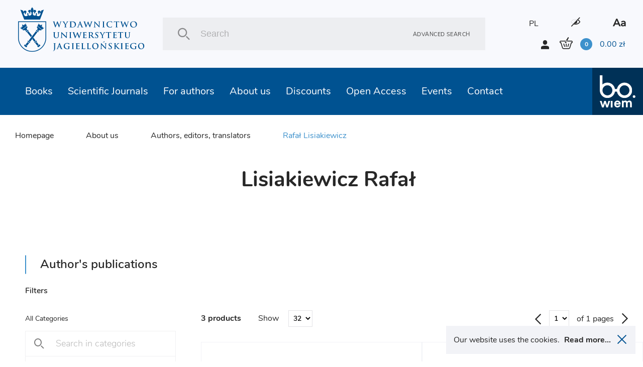

--- FILE ---
content_type: text/html; charset=UTF-8
request_url: https://wuj.pl/en/author/lisiakiewicz-rafal
body_size: 13964
content:
<!DOCTYPE html>
<html lang="en">
	<head>
		
		<meta charset="utf-8">
		<title>Jagiellonian University Press
			 - Rafał Lisiakiewicz		</title>
		<meta name="title" content="Rafał Lisiakiewicz">
		<meta name="description" content="We are one of the most important Polish academic publishers of international reach. Our mission is disseminating Polish academic research overseas as well as providing students and academics with high-quality academic and educational contents by maintaining highest ethical, editorial and scientific standards

We are convinced that using new technologies is an opportunity for the Polish sciences as it allows for sharing its output with the widest audience possible. One of our priorities is publishing electronic books and journals, distributing them through international sales networks and placing them in the most important international academic databases">
		<meta name="keywords" content="academic publishers, Polish academic, high-quality academic and educational contents, books, journals, academic databases">
		<meta name="viewport" content="width=device-width, user-scalable=no, initial-scale=1.0, maximum-scale=1.0, minimum-scale=1.0">

		<link href="/assets_front_wuj/css/bundle.css?v=6.41" rel="stylesheet" media="all">
				<link rel="icon" type="image/png" href="favicon-wuj-2.png">
		
					<meta property="og:url"          content="https://wuj.pl/en/author/lisiakiewicz-rafal" />
<meta property="og:type"         content="website" />
<meta property="og:title"        content="Rafał Lisiakiewicz" />
<meta property="og:description"  content="We are one of the most important Polish academic publishers of international reach. Our mission is disseminating Polish academic research overseas as well as providing students and academics with high-quality academic and educational contents by maintaining highest ethical, editorial and scientific standards

We are convinced that using new technologies is an opportunity for the Polish sciences as it allows for sharing its output with the widest audience possible. One of our priorities is publishing electronic books and journals, distributing them through international sales networks and placing them in the most important international academic databases" />
<meta property="og:image"        content="https://wuj.pl/media/config/logo.jpg" />
<meta property="og:image:width"  content="782" />
<meta property="og:image:height" content="506" />
		
		<script type="text/javascript">
    (function(c,l,a,r,i,t,y){
        c[a]=c[a]||function(){(c[a].q=c[a].q||[]).push(arguments)};
        t=l.createElement(r);t.async=1;t.src="https://www.clarity.ms/tag/"+i;
        y=l.getElementsByTagName(r)[0];y.parentNode.insertBefore(t,y);
    })(window, document, "clarity", "script", "tc6ab1yd49");
</script>

<meta name="google-site-verification" content="wnnVxK25YublsfTam5pQi10Z4PMnYUSL6TX81ITEedU" />

<!-- Global site tag (gtag.js) - Google Analytics -->
<script async src="https://www.googletagmanager.com/gtag/js?id=UA-11243958-1"></script>
<script>
  window.dataLayer = window.dataLayer || [];
  function gtag(){dataLayer.push(arguments);}
  gtag('js', new Date());

  gtag('config', 'UA-11243958-1');
</script>
<!-- Facebook Pixel Code -->
<script>
!function(f,b,e,v,n,t,s)
{if(f.fbq)return;n=f.fbq=function(){n.callMethod?
n.callMethod.apply(n,arguments):n.queue.push(arguments)};
if(!f._fbq)f._fbq=n;n.push=n;n.loaded=!0;n.version='2.0';
n.queue=[];t=b.createElement(e);t.async=!0;
t.src=v;s=b.getElementsByTagName(e)[0];
s.parentNode.insertBefore(t,s)}(window, document,'script',
'https://connect.facebook.net/en_US/fbevents.js');
fbq('init', '756433991905910');
fbq('track', 'PageView');
</script>
<noscript><img height="1" width="1" style="display:none"
src="https://www.facebook.com/tr?id=756433991905910&ev=PageView&noscript=1"
/></noscript>
<!-- End Facebook Pixel Code -->
<meta name="facebook-domain-verification" content="bis6oj0c2mhrnnbzq0ldnz71m84vwo" />


	</head>

	<body class=" en">

		
				<header class="header">

	<div class="header__logo">
		<a href="/en" class="icon-logo header__logo--icon"></a>
	</div>
	<div class="header__search">
		<div class="header__search__inner">
			<form class="header__search__form" action="/en/search" method="POST">
				<input type="text" class="header__search__input js-search-simle-word" value="" name="search_simple_word" placeholder="Search"/>
				<div class="icon-search header__search__btn">
					<input type="submit" class="" value="">
				</div>
				<a href="/en/search-advanced" class="header__search__settings">Advanced search</a>
			</form>
		</div>
	</div>
	<div class="header__sidebar">
		<div class="header__sidebar--top">

										
										

							<a class="header__icon--lang" href="/autor/lisiakiewicz-rafal">PL</a>
			

			<i class="icon-eye header__icon contrast"></i>

			<i class="icon-aa header__icon"></i>

		</div>
		<div class="header__sidebar--bottom">
			<i class="icon-user login-shortcut" data-id="login-shortcut">
				<span class="login-shortcut__inner">

											<a class="login-shortcut__item" href="/en/register">SIGN UP</a>
						<a class="login-shortcut__item" href="/en/login">SIGN IN</a>
									</span>
			</i>
							<a class="login-btn" href="/en/register">SIGN UP</a>
				<a class="login-btn" href="/en/login">SIGN IN</a>
						<div data-id="basket-base">
				<div data-id="basket" class="small-basket__trigger">
					<a href="/en/cart">
						<div class="header__basket js-header-cart-hover">
							<span
								class="icon-basket">							</span>
							<span class="item-count js-cart-num">0</span>
							<span class="total-price">
								<span class="total-price js-cart-sum">0.00</span>
								zł</span>
						</div>
												
					</a>
				</div>
			</div>
		</div>
	</div>

</header>

				<header class="header--mobile">

    <div data-id="mobile-menu-container">

        <div class="header__top" data-id="mobile-menu">

            <div class="header__logo">
                <a href="/en" class="icon-logo header__logo--icon"></a>
            </div>

            <div class="header__top__inner">

                <a href="/en/cart" class="icon-basket header__icon">
                 
                    <span class="item-count js-cart-num">0</span>
                </a>
       

                <i class="icon-user login-shortcut login__icon" data-id="login-shortcut">
                    <span class="login-shortcut__inner">
                        <a class="login-shortcut__item" href = "/en/login">Zaloguj się</a>
                        <a class="login-shortcut__item" href = "/en/register">Utwórz konto</a>
                    </span>
                </i>

                <div class="hamburger-menu" data-id="hamburger">
                    <div class="hamburger-menu__inner"></div>
                </div>

            </div>

        </div>

    </div>

    <div class="header__bottom">
        <div class="header__search">
            <div class="header__search__inner">
                <form class="header__search__form" action="/en/search" method="POST">
                    <input 
                    	type="text" 
                    	class="header__search__input"
                    	value=""
                    	name="search_simple_word"  
                    	placeholder="Search"
                    	/>
                    <div class="icon-search header__search__btn">
                        <input type="submit" class="" value="">
                    </div>
                    <a href="/en/search-advanced" class="header__search__settings">Advanced search</a>
                </form>
            </div>
        </div>
    </div>   

</header>

<header class="fixed-header--mobile"></header>
				<div class="main-nav">
			
<nav class="nav" data-id="nav">
	<div class="header-icons">
								
					
							
					<a class="header__icon header__icon--lang" href="/autor/lisiakiewicz-rafal">PL</a>
				
        <i class="icon-eye header__icon contrast"></i>
        <i class="icon-aa header__icon"></i>
    </div>
	<ul class="nav__inner">
		
											
		<li class="nav__link active">
			<a class="nav__link__inner" href="/en/books">Books
															<div class="has-submenu__arrow js-arrow"></div>						</a>
			
																																																																																																																						
			<div class="nav__submenu js-submenu">
				<div class="nav__submenu__inner">

					
					
						<div class="nav__submenu__col">
																							<h2 class="nav__submenu__col__title has-submenu">
									Popular categories
									<span class="has-submenu__arrow"></span>
								</h2>
								<ul class="nav__submenu__col__inner js-submenu">
																		<li>
										
		
		
			
		
	
		<a href="/en/books/psychiatry-psychotherapy" class="nav__submenu__col__item" style="display:block;">
		Psychiatry, psychotherapy
	</a>
		
									</li>
																		<li>
										
		
		
			
		
	
		<a href="/en/books/non-fiction" class="nav__submenu__col__item" style="display:block;">
		Non-fiction
	</a>
		
									</li>
																		<li>
										
		
		
			
		
	
		<a href="/en/books/literature" class="nav__submenu__col__item" style="display:block;">
		Literature
	</a>
		
									</li>
																		<li>
										
		
		
			
		
	
		<a href="/en/books/popular-science-books" class="nav__submenu__col__item" style="display:block;">
		Popular Science Books
	</a>
		
									</li>
																		<li>
										
		
		
			
		
	
		<a href="/en/books/autism-aspergers-syndrome" class="nav__submenu__col__item" style="display:block;">
		Autism, Asperger&#039;s Syndrome
	</a>
		
									</li>
																		<li>
										
		
		
			
		
	
		<a href="/en/books/humanities" class="nav__submenu__col__item" style="display:block;">
		Humanities
	</a>
		
									</li>
																		<li>
										
		
		
			
		
	
		<a href="/en/books/social-sciences" class="nav__submenu__col__item" style="display:block;">
		Social sciences
	</a>
		
									</li>
																		<li>
										
		
		
			
		
	
		<a href="/en/books/economics-and-management" class="nav__submenu__col__item" style="display:block;">
		Economics and management
	</a>
		
									</li>
																		<li>
										
		
		
			
		
	
		<a href="/en/books/history" class="nav__submenu__col__item" style="display:block;">
		History
	</a>
		
									</li>
																		<li>
										
		
		
			
		
	
		<a href="/en/books/law" class="nav__submenu__col__item" style="display:block;">
		Law
	</a>
		
									</li>
																		<li>
										
		
		
			
		
	
		<a href="/en/books/medical-science" class="nav__submenu__col__item" style="display:block;">
		Medical Science
	</a>
		
									</li>
																		<li>
										
		
		
			
		
	
		<a href="/en/books/foreign-language-books" class="nav__submenu__col__item" style="display:block;">
		Foreign language books
	</a>
		
									</li>
																	</ul>
													</div>

					
						<div class="nav__submenu__col">
																							<h2 class="nav__submenu__col__title has-submenu">
									JUP series
									<span class="has-submenu__arrow"></span>
								</h2>
								<ul class="nav__submenu__col__inner js-submenu">
																		<li>
										
		
		
					
		
	
		<a href="/en/publishing-series/psychiatria-i-psychoterapia" class="nav__submenu__col__item" style="display:block;">
		Psychiatria i  Psychoterapia
	</a>
		
									</li>
																		<li>
										
		
		
					
		
	
		<a href="/en/publishing-series/psyche-soma-1" class="nav__submenu__col__item" style="display:block;">
		Psyche / Soma
	</a>
		
									</li>
																		<li>
										
		
		
					
		
	
		<a href="/en/publishing-series/spektrum" class="nav__submenu__col__item" style="display:block;">
		Spektrum
	</a>
		
									</li>
																		<li>
										
		
		
					
		
	
		<a href="/en/publishing-series/awangarda-rewizje-1" class="nav__submenu__col__item" style="display:block;">
		Awangarda / Rewizje
	</a>
		
									</li>
																		<li>
										
		
		
					
		
	
		<a href="/en/publishing-series/hermeneia-1" class="nav__submenu__col__item" style="display:block;">
		Hermeneia
	</a>
		
									</li>
																		<li>
										
		
		
					
		
	
		<a href="/en/publishing-series/ex-oriente-1" class="nav__submenu__col__item" style="display:block;">
		Ex Oriente
	</a>
		
									</li>
																		<li>
										
		
		
					
		
	
		<a href="/en/publishing-series/mlodopolskie-swiaty-swiaty-modernizmu-1" class="nav__submenu__col__item" style="display:block;">
		Młodopolskie Światy | Światy Modernizmu
	</a>
		
									</li>
																		<li>
										
		
		
					
		
	
		<a href="/en/publishing-series/narracje-w-edukacji-1" class="nav__submenu__col__item" style="display:block;">
		Narracje w Edukacji
	</a>
		
									</li>
																		<li>
										
		
		
					
		
	
		<a href="/en/publishing-series/teatr-konstelacje-1" class="nav__submenu__col__item" style="display:block;">
		Teatr / Konstelacje
	</a>
		
									</li>
																		<li>
										
		
		
					
		
	
		<a href="/en/publishing-series/topographies-of-post-modernity" class="nav__submenu__col__item" style="display:block;">
		Topographies of (Post)Modernity
	</a>
		
									</li>
																	</ul>
													</div>

					
						<div class="nav__submenu__col">
																							<h2 class="nav__submenu__col__title has-submenu">
									bo.wiem series
									<span class="has-submenu__arrow"></span>
								</h2>
								<ul class="nav__submenu__col__inner js-submenu">
																		<li>
										
		
		
					
		
	
		<a href="/en/publishing-series/portrety-oblicza-1" class="nav__submenu__col__item" style="display:block;">
		Portrety/Oblicza
	</a>
		
									</li>
																		<li>
										
		
		
					
		
	
		<a href="/en/publishing-series/nauka" class="nav__submenu__col__item" style="display:block;">
		#nauka
	</a>
		
									</li>
																		<li>
										
		
		
					
		
	
		<a href="/en/publishing-series/mundus" class="nav__submenu__col__item" style="display:block;">
		Mundus
	</a>
		
									</li>
																		<li>
										
		
		
					
		
	
		<a href="/en/publishing-series/seria-z-zurawiem-1-1" class="nav__submenu__col__item" style="display:block;">
		Seria z Żurawiem
	</a>
		
									</li>
																		<li>
										
		
		
					
		
	
		<a href="/en/publishing-series/seria-z-linia-1" class="nav__submenu__col__item" style="display:block;">
		Seria z Linią
	</a>
		
									</li>
																		<li>
										
		
		
					
		
	
		<a href="/en/publishing-series/historiai-1" class="nav__submenu__col__item" style="display:block;">
		Historiai
	</a>
		
									</li>
																		<li>
										
		
		
					
		
	
		<a href="/en/publishing-series/bona-vita" class="nav__submenu__col__item" style="display:block;">
		Bona Vita
	</a>
		
									</li>
																	</ul>
													</div>

					
						<div class="nav__submenu__col">
																							<h2 class="nav__submenu__col__title has-submenu">
									Reccomended books
									<span class="has-submenu__arrow"></span>
								</h2>
								<ul class="nav__submenu__col__inner js-submenu">
																		<li>
											
	
		<a style="cursor:pointer;display:block;" class="nav__submenu__col__item" href = "/en/books/search/news">New books</a>

									</li>
																		<li>
											
	
		<a style="cursor:pointer;display:block;" class="nav__submenu__col__item" href = "/en/books/search/future">Forthcoming titles</a>

									</li>
																		<li>
											
	
		<a style="cursor:pointer;display:block;" class="nav__submenu__col__item" href = "/en/books/search/bestseller">Bestsellers</a>

									</li>
																	</ul>
													</div>

					


																<div class="nav__submenu__col--image">
														
																<a href="https://wuj.pl/ksiazki/szukaj#wariant-ebook" class="nav__submenu__image" style="background: url('/media/page_menu/blue1.png') center/cover no-repeat;">
									<h2 class="nav__submenu__image__heading">EBOOKS</h2>
								</a>

							
																<a href="https://wuj.pl/serie-wydawnicze-1" class="nav__submenu__image" style="background: url('/media/page_menu/zrzut-ekranu-2024-06-12-144740.png') center/cover no-repeat;">
									<h2 class="nav__submenu__image__heading">Series</h2>
								</a>

							
																<a href="https://wuj.pl/ksiazki/szukaj#wariant-otwarty-dostep" class="nav__submenu__image" style="background: url('/media/page_menu/blue3.jpg') center/cover no-repeat;">
									<h2 class="nav__submenu__image__heading">Open Access</h2>
								</a>

													</div>
							
							<div class="nav__submenu__col--image" data-id="nav__submenu__image__container"></div>
													
				</div>
			</div>
					</li>
											
		<li class="nav__link active">
			<a class="nav__link__inner" href="/en/journals">Scientific Journals
															<div class="has-submenu__arrow js-arrow"></div>						</a>
			
																																																																																						
			<div class="nav__submenu js-submenu">
				<div class="nav__submenu__inner">

					
					
						<div class="nav__submenu__col">
																							<h2 class="nav__submenu__col__title has-submenu">
									UJ Journals
									<span class="has-submenu__arrow"></span>
								</h2>
								<ul class="nav__submenu__col__inner js-submenu">
																		<li>
										
		
		
			
		
	
		<a href="/en/books/electrum-1" class="nav__submenu__col__item" style="display:block;">
		Electrum
	</a>
		
									</li>
																		<li>
										
		
		
			
		
	
		<a href="/en/books/cracow-studies-of-constitutional-and-legal-history" class="nav__submenu__col__item" style="display:block;">
		Cracow Studies of Constitutional and Legal History
	</a>
		
									</li>
																		<li>
										
		
		
			
		
	
		<a href="/en/books/opuscula-musealia-1" class="nav__submenu__col__item" style="display:block;">
		Opuscula Musealia
	</a>
		
									</li>
																		<li>
										
		
		
			
		
	
		<a href="/en/books/history-notebooks" class="nav__submenu__col__item" style="display:block;">
		History Notebooks
	</a>
		
									</li>
																		<li>
										
		
		
			
		
	
		<a href="/en/books/principia-1" class="nav__submenu__col__item" style="display:block;">
		Principia
	</a>
		
									</li>
																		<li>
										
		
		
			
		
	
		<a href="/en/books/cultural-studies-review" class="nav__submenu__col__item" style="display:block;">
		Cultural Studies Review
	</a>
		
									</li>
																		<li>
										
		
		
			
		
	
		<a href="/en/books/polish-pedagogical-thought" class="nav__submenu__col__item" style="display:block;">
		Polish Pedagogical Thought
	</a>
		
									</li>
																		<li>
										
		
		
			
		
	
		<a href="/en/books/przekladaniec-1" class="nav__submenu__col__item" style="display:block;">
		Przekładaniec
	</a>
		
									</li>
																	</ul>
													</div>

					
						<div class="nav__submenu__col">
																							<h2 class="nav__submenu__col__title has-submenu">
									UJ Journals
									<span class="has-submenu__arrow"></span>
								</h2>
								<ul class="nav__submenu__col__inner js-submenu">
																		<li>
										
		
		
			
		
	
		<a href="/en/books/scripta-judaica-cracoviensia-1" class="nav__submenu__col__item" style="display:block;">
		Scripta Judaica Cracoviensia
	</a>
		
									</li>
																		<li>
										
		
		
			
		
	
		<a href="/en/books/studia-litteraria-universitatis-iagellonicae-1" class="nav__submenu__col__item" style="display:block;">
		Studia Litteraria Universitatis Iagellonicae
	</a>
		
									</li>
																		<li>
										
		
		
			
		
	
		<a href="/en/books/studia-judaica-1" class="nav__submenu__col__item" style="display:block;">
		Studia Judaica
	</a>
		
									</li>
																		<li>
										
		
		
			
		
	
		<a href="/en/books/studia-religiologica-1" class="nav__submenu__col__item" style="display:block;">
		Studia Religiologica
	</a>
		
									</li>
																		<li>
										
		
		
			
		
	
		<a href="/en/books/studies-on-labour-law-and-social-policy" class="nav__submenu__col__item" style="display:block;">
		Studies on Labour Law and Social Policy
	</a>
		
									</li>
																		<li>
										
		
		
			
		
	
		<a href="/en/books/teoria-polityki-1" class="nav__submenu__col__item" style="display:block;">
		Teoria Polityki
	</a>
		
									</li>
																		<li>
										
		
		
			
		
	
		<a href="/en/books/terminus-1" class="nav__submenu__col__item" style="display:block;">
		Terminus
	</a>
		
									</li>
																	</ul>
													</div>

					
						<div class="nav__submenu__col">
																							<h2 class="nav__submenu__col__title has-submenu">
									UJ Journals
									<span class="has-submenu__arrow"></span>
								</h2>
								<ul class="nav__submenu__col__inner js-submenu">
																		<li>
										
		
		
			
		
	
		<a href="/en/books/yearbook-of-conrad-studies-poland-1" class="nav__submenu__col__item" style="display:block;">
		Yearbook of Conrad Studies (Poland)
	</a>
		
									</li>
																		<li>
										
		
		
			
		
	
		<a href="/en/books/wieloglos-polylogue" class="nav__submenu__col__item" style="display:block;">
		Wielogłos - Polylogue
	</a>
		
									</li>
																		<li>
										
		
		
			
		
	
		<a href="/en/books/glottodidactic-notebooks" class="nav__submenu__col__item" style="display:block;">
		Glottodidactic Notebooks
	</a>
		
									</li>
																		<li>
										
		
		
			
		
	
		<a href="/en/books/media-research-issues" class="nav__submenu__col__item" style="display:block;">
		Media Research Issues
	</a>
		
									</li>
																	</ul>
													</div>

					


																<div class="nav__submenu__col--image">
														
																<a href="https://wuj.pl/ksiazki/czasopisma" class="nav__submenu__image" style="background: url('/media/page_menu/bez-nazwy-2.png') center/cover no-repeat;">
									<h2 class="nav__submenu__image__heading">paper version</h2>
								</a>

							
																<a href="https://wuj.pl/en/journals" class="nav__submenu__image" style="background: url('/media/page_menu/bez-nazwy-2_3782b616011c7bf74976d9bfe6cf876a.png') center/cover no-repeat;">
									<h2 class="nav__submenu__image__heading">On-line Versions</h2>
								</a>

													</div>
							
							<div class="nav__submenu__col--image" data-id="nav__submenu__image__container"></div>
													
				</div>
			</div>
					</li>
											
		<li class="nav__link active">
			<a class="nav__link__inner" href="/en/for-authors">For authors
															<div class="has-submenu__arrow js-arrow"></div>						</a>
			
																																																																																						
			<div class="nav__submenu js-submenu">
				<div class="nav__submenu__inner">

					
					


																<div class="nav__submenu__col--image">
														
																<a href="https://wuj.pl/dla-autorow/informacje-ogolne" class="nav__submenu__image" style="background: url('/media/page_menu/1_b209d20a06dbab73ff4e2fbaf438290f.jpg') center/cover no-repeat;">
									<h2 class="nav__submenu__image__heading">Other principles</h2>
								</a>

							
																<a href="https://wuj.pl/dla-autorow/procedura-przyjmowania-do-produkcji-monografii-indywidualnych-i-zbiorowych-oraz-czasopism" class="nav__submenu__image" style="background: url('/media/page_menu/2_17c2044dbf4b99c258106312563b8206.jpg') center/cover no-repeat;">
									<h2 class="nav__submenu__image__heading">Procedure for accepting for production</h2>
								</a>

							
																<a href="https://wuj.pl/dla-autorow/zasady-wspolpracy-autora-z-wydawnictwem" class="nav__submenu__image" style="background: url('/media/page_menu/3_0dc5e9f0993a80548d9da3c120b20f80.jpg') center/cover no-repeat;">
									<h2 class="nav__submenu__image__heading">Principles of cooperation</h2>
								</a>

							
																<a href="https://wuj.pl/en/for-authors/send-request-for-calculation" class="nav__submenu__image" style="background: url('/media/page_menu/4.jpg') center/cover no-repeat;">
									<h2 class="nav__submenu__image__heading">Send request for calculation</h2>
								</a>

							
																<a href="https://wuj.pl/en/for-authors/contact-us" class="nav__submenu__image" style="background: url('/media/page_menu/5.jpg') center/cover no-repeat;">
									<h2 class="nav__submenu__image__heading">Contact us</h2>
								</a>

													</div>
							
							<div class="nav__submenu__col--image" data-id="nav__submenu__image__container"></div>
													
				</div>
			</div>
					</li>
											
		<li class="nav__link active">
			<a class="nav__link__inner" href="/en/about-us">About us
															<div class="has-submenu__arrow js-arrow"></div>						</a>
			
																																																																						
			<div class="nav__submenu js-submenu">
				<div class="nav__submenu__inner">

					
					


																<div class="nav__submenu__col--image">
														
																<a href="https://wuj.pl/en/contact" class="nav__submenu__image" style="background: url('/media/page_menu/screenshot-2023-05-15-at-10-20-59-wydawnictwo-uniwersytetu-jagielloskiego.png') center/cover no-repeat;">
									<h2 class="nav__submenu__image__heading">Contact</h2>
								</a>

							
																<a href="" class="nav__submenu__image" style="background: url('/media/page_menu/1.jpg') center/cover no-repeat;">
									<h2 class="nav__submenu__image__heading">Mission and objectives</h2>
								</a>

							
																<a href="https://wuj.pl/en/events" class="nav__submenu__image" style="background: url('/media/page_menu/2.jpg') center/cover no-repeat;">
									<h2 class="nav__submenu__image__heading">Events</h2>
								</a>

							
																<a href="https://wuj.pl/rok-2025" class="nav__submenu__image" style="background: url('/media/page_menu/3.jpg') center/cover no-repeat;">
									<h2 class="nav__submenu__image__heading">Awards</h2>
								</a>

													</div>
							
							<div class="nav__submenu__col--image" data-id="nav__submenu__image__container"></div>
													
				</div>
			</div>
					</li>
											
		<li class="nav__link active">
			<a class="nav__link__inner" href="/en/discounts-1">Discounts
																					</a>
					</li>
											
		<li class="nav__link active">
			<a class="nav__link__inner" href="/en/open-access">Open Access
															<div class="has-submenu__arrow js-arrow"></div>						</a>
			
																																						
			<div class="nav__submenu js-submenu">
				<div class="nav__submenu__inner">

					
					


																<div class="nav__submenu__col--image">
														
																<a href="/en/open-access" class="nav__submenu__image" style="background: url('/media/page_menu/co1.png') center/cover no-repeat;">
									<h2 class="nav__submenu__image__heading">Open Access Books</h2>
								</a>

							
																<a href="/principles-of-open-access" class="nav__submenu__image" style="background: url('/media/page_menu/co2.png') center/cover no-repeat;">
									<h2 class="nav__submenu__image__heading">Principles of open access</h2>
								</a>

													</div>
							
							<div class="nav__submenu__col--image" data-id="nav__submenu__image__container"></div>
													
				</div>
			</div>
					</li>
											
		<li class="nav__link active">
			<a class="nav__link__inner" href="/en/events">Events
						</a>
					</li>
											
		<li class="nav__link active">
			<a class="nav__link__inner" href="/en/contact">Contact
						</a>
					</li>
		
		<li class="nav__link link-to">
			<a href="http://bowiem.wuj.pl/" class="nav__link__inner">
				<img src="/assets_front_bowiem.wuj/img/logo.svg" alt="logo">
			</a>
		</li>


	</ul>
</nav>		</div>

		

<div class="breadcrumbs-container">
	<div class="breadcrumbs">
		
    <a class="breadcrumbs__item" href="/en">Homepage</a>


	

                                                                                                                            
    <a class="breadcrumbs__item" href="/en/about-us">About us</a>

    <a 
    	    	href="/en/authors-editors-translators" 
    	    class="breadcrumbs__item ">Authors, editors, translators</a> 

		
		
				<a class="breadcrumbs__item active">Rafał Lisiakiewicz</a>
	</div>
</div>

<main class="main--margin">
	
	<div class="page">
				<div class="author-detail__about">
						
			<div class="author-detail__photo">
											</div>
			
			<div class="author-detail__description">
								<h1 class="heading--big">Lisiakiewicz Rafał</h1>
				
				<div class="author-detail__subtitles">
															
														</div>
				<div class="author-detail__biogram">
					<div>
																	</div>
				</div>
			</div>

					
		</div>
		
						
				
			</div>
		
	<div class="page">

		
				
	</div>
	
	<div class="author-detail__publications">
				<h2 class="heading--main author-detail__publications-title">Author&#039;s publications</h2>
		<div class="author-detail__publications-inner">
			
	<section class="section--small-sidebar">

		<div class="section--small-sidebar__sidebar">

						
			<div class="sidebar-categories">

								<div class="js-category-filters" 
										data-url="/en/book-get-author-items/1174/BookAuthor/get" 
										data-category=""
					data-page = "1"
					data-maxpages = "1"
				>

					<h3 class="heading--basket--medium zip__head">Filters</h3>
					<div class="sidebar-categories__inner zip__body">

												<h3 class="heading--basket--small category__inputs__container">All Categories</h3>
												
													<div class="sidebar-categories__form">
								<input type="text" class="input sidebar-categories__input js-search-category2" value="" autocomplete="off" placeholder="Search in categories">
								<button type="button" class="sidebar-categories__submit"></button>
							</div>
							<ul class="sidebar-categories__list js-search-category2-ul">
								

	<li>
		<div class="sidebar-categories__item">
		<div class="detail-checkbox">
			<label class="checkbox__label">
				<input type="checkbox" class="checkbox--hidden js-ch-book-category" data-id="30" />
				<div class="checkbox">
					<i class="icon-check"></i>
				</div>
				<span class="js-serch-category-item">Psychiatry, psychotherapy</span>
			</label>
		</div>
		</div>
	</li>

			<ul class="sidebar-categories__item--sub">
			

	<li>
		<div class="sidebar-categories__item">
		<div class="detail-checkbox">
			<label class="checkbox__label">
				<input type="checkbox" class="checkbox--hidden js-ch-book-category" data-id="253" />
				<div class="checkbox">
					<i class="icon-check"></i>
				</div>
				<span class="js-serch-category-item">Motivational Interviewing</span>
			</label>
		</div>
		</div>
	</li>

	
	<li>
		<div class="sidebar-categories__item">
		<div class="detail-checkbox">
			<label class="checkbox__label">
				<input type="checkbox" class="checkbox--hidden js-ch-book-category" data-id="280" />
				<div class="checkbox">
					<i class="icon-check"></i>
				</div>
				<span class="js-serch-category-item">Child and Adolescent Psychotherapy</span>
			</label>
		</div>
		</div>
	</li>

	
	<li>
		<div class="sidebar-categories__item">
		<div class="detail-checkbox">
			<label class="checkbox__label">
				<input type="checkbox" class="checkbox--hidden js-ch-book-category" data-id="254" />
				<div class="checkbox">
					<i class="icon-check"></i>
				</div>
				<span class="js-serch-category-item">Dialectical Behavior Therapy (DBT)</span>
			</label>
		</div>
		</div>
	</li>

	
	<li>
		<div class="sidebar-categories__item">
		<div class="detail-checkbox">
			<label class="checkbox__label">
				<input type="checkbox" class="checkbox--hidden js-ch-book-category" data-id="251" />
				<div class="checkbox">
					<i class="icon-check"></i>
				</div>
				<span class="js-serch-category-item">Polyvagal Theory</span>
			</label>
		</div>
		</div>
	</li>

	
	<li>
		<div class="sidebar-categories__item">
		<div class="detail-checkbox">
			<label class="checkbox__label">
				<input type="checkbox" class="checkbox--hidden js-ch-book-category" data-id="276" />
				<div class="checkbox">
					<i class="icon-check"></i>
				</div>
				<span class="js-serch-category-item">Cognitive behavioral therapy (CBT)</span>
			</label>
		</div>
		</div>
	</li>

	
	<li>
		<div class="sidebar-categories__item">
		<div class="detail-checkbox">
			<label class="checkbox__label">
				<input type="checkbox" class="checkbox--hidden js-ch-book-category" data-id="277" />
				<div class="checkbox">
					<i class="icon-check"></i>
				</div>
				<span class="js-serch-category-item">Psychodynamic therapy</span>
			</label>
		</div>
		</div>
	</li>

	
	<li>
		<div class="sidebar-categories__item">
		<div class="detail-checkbox">
			<label class="checkbox__label">
				<input type="checkbox" class="checkbox--hidden js-ch-book-category" data-id="282" />
				<div class="checkbox">
					<i class="icon-check"></i>
				</div>
				<span class="js-serch-category-item">Family Therapy</span>
			</label>
		</div>
		</div>
	</li>

	
	<li>
		<div class="sidebar-categories__item">
		<div class="detail-checkbox">
			<label class="checkbox__label">
				<input type="checkbox" class="checkbox--hidden js-ch-book-category" data-id="252" />
				<div class="checkbox">
					<i class="icon-check"></i>
				</div>
				<span class="js-serch-category-item">Therapy for Trauma and PTSD</span>
			</label>
		</div>
		</div>
	</li>

	
	<li>
		<div class="sidebar-categories__item">
		<div class="detail-checkbox">
			<label class="checkbox__label">
				<input type="checkbox" class="checkbox--hidden js-ch-book-category" data-id="284" />
				<div class="checkbox">
					<i class="icon-check"></i>
				</div>
				<span class="js-serch-category-item">Addiction therapy</span>
			</label>
		</div>
		</div>
	</li>

	
	<li>
		<div class="sidebar-categories__item">
		<div class="detail-checkbox">
			<label class="checkbox__label">
				<input type="checkbox" class="checkbox--hidden js-ch-book-category" data-id="281" />
				<div class="checkbox">
					<i class="icon-check"></i>
				</div>
				<span class="js-serch-category-item">Mindfulness</span>
			</label>
		</div>
		</div>
	</li>

	
		</ul>
	
	<li>
		<div class="sidebar-categories__item">
		<div class="detail-checkbox">
			<label class="checkbox__label">
				<input type="checkbox" class="checkbox--hidden js-ch-book-category" data-id="200" />
				<div class="checkbox">
					<i class="icon-check"></i>
				</div>
				<span class="js-serch-category-item">Literature</span>
			</label>
		</div>
		</div>
	</li>

	
	<li>
		<div class="sidebar-categories__item">
		<div class="detail-checkbox">
			<label class="checkbox__label">
				<input type="checkbox" class="checkbox--hidden js-ch-book-category" data-id="9" />
				<div class="checkbox">
					<i class="icon-check"></i>
				</div>
				<span class="js-serch-category-item">Non-fiction</span>
			</label>
		</div>
		</div>
	</li>

			<ul class="sidebar-categories__item--sub">
			

	<li>
		<div class="sidebar-categories__item">
		<div class="detail-checkbox">
			<label class="checkbox__label">
				<input type="checkbox" class="checkbox--hidden js-ch-book-category" data-id="10" />
				<div class="checkbox">
					<i class="icon-check"></i>
				</div>
				<span class="js-serch-category-item">Reportage</span>
			</label>
		</div>
		</div>
	</li>

	
	<li>
		<div class="sidebar-categories__item">
		<div class="detail-checkbox">
			<label class="checkbox__label">
				<input type="checkbox" class="checkbox--hidden js-ch-book-category" data-id="11" />
				<div class="checkbox">
					<i class="icon-check"></i>
				</div>
				<span class="js-serch-category-item">Travel literature</span>
			</label>
		</div>
		</div>
	</li>

	
	<li>
		<div class="sidebar-categories__item">
		<div class="detail-checkbox">
			<label class="checkbox__label">
				<input type="checkbox" class="checkbox--hidden js-ch-book-category" data-id="154" />
				<div class="checkbox">
					<i class="icon-check"></i>
				</div>
				<span class="js-serch-category-item">Biographies, diaries, memories</span>
			</label>
		</div>
		</div>
	</li>

	
		</ul>
	
	<li>
		<div class="sidebar-categories__item">
		<div class="detail-checkbox">
			<label class="checkbox__label">
				<input type="checkbox" class="checkbox--hidden js-ch-book-category" data-id="3" />
				<div class="checkbox">
					<i class="icon-check"></i>
				</div>
				<span class="js-serch-category-item">Popular Science Books</span>
			</label>
		</div>
		</div>
	</li>

	
	<li>
		<div class="sidebar-categories__item">
		<div class="detail-checkbox">
			<label class="checkbox__label">
				<input type="checkbox" class="checkbox--hidden js-ch-book-category" data-id="29" />
				<div class="checkbox">
					<i class="icon-check"></i>
				</div>
				<span class="js-serch-category-item">Autism, Asperger&#039;s Syndrome</span>
			</label>
		</div>
		</div>
	</li>

	
	<li>
		<div class="sidebar-categories__item">
		<div class="detail-checkbox">
			<label class="checkbox__label">
				<input type="checkbox" class="checkbox--hidden js-ch-book-category" data-id="40" />
				<div class="checkbox">
					<i class="icon-check"></i>
				</div>
				<span class="js-serch-category-item">Humanities</span>
			</label>
		</div>
		</div>
	</li>

			<ul class="sidebar-categories__item--sub">
			

	<li>
		<div class="sidebar-categories__item">
		<div class="detail-checkbox">
			<label class="checkbox__label">
				<input type="checkbox" class="checkbox--hidden js-ch-book-category" data-id="283" />
				<div class="checkbox">
					<i class="icon-check"></i>
				</div>
				<span class="js-serch-category-item">Source texts</span>
			</label>
		</div>
		</div>
	</li>

	
	<li>
		<div class="sidebar-categories__item">
		<div class="detail-checkbox">
			<label class="checkbox__label">
				<input type="checkbox" class="checkbox--hidden js-ch-book-category" data-id="171" />
				<div class="checkbox">
					<i class="icon-check"></i>
				</div>
				<span class="js-serch-category-item">Polish philology</span>
			</label>
		</div>
		</div>
	</li>

	
	<li>
		<div class="sidebar-categories__item">
		<div class="detail-checkbox">
			<label class="checkbox__label">
				<input type="checkbox" class="checkbox--hidden js-ch-book-category" data-id="172" />
				<div class="checkbox">
					<i class="icon-check"></i>
				</div>
				<span class="js-serch-category-item">Foreign Language Philology</span>
			</label>
		</div>
		</div>
	</li>

	
	<li>
		<div class="sidebar-categories__item">
		<div class="detail-checkbox">
			<label class="checkbox__label">
				<input type="checkbox" class="checkbox--hidden js-ch-book-category" data-id="63" />
				<div class="checkbox">
					<i class="icon-check"></i>
				</div>
				<span class="js-serch-category-item">Literature &amp; Culture</span>
			</label>
		</div>
		</div>
	</li>

	
	<li>
		<div class="sidebar-categories__item">
		<div class="detail-checkbox">
			<label class="checkbox__label">
				<input type="checkbox" class="checkbox--hidden js-ch-book-category" data-id="214" />
				<div class="checkbox">
					<i class="icon-check"></i>
				</div>
				<span class="js-serch-category-item">Judaica</span>
			</label>
		</div>
		</div>
	</li>

	
	<li>
		<div class="sidebar-categories__item">
		<div class="detail-checkbox">
			<label class="checkbox__label">
				<input type="checkbox" class="checkbox--hidden js-ch-book-category" data-id="65" />
				<div class="checkbox">
					<i class="icon-check"></i>
				</div>
				<span class="js-serch-category-item">Linguistics</span>
			</label>
		</div>
		</div>
	</li>

	
	<li>
		<div class="sidebar-categories__item">
		<div class="detail-checkbox">
			<label class="checkbox__label">
				<input type="checkbox" class="checkbox--hidden js-ch-book-category" data-id="49" />
				<div class="checkbox">
					<i class="icon-check"></i>
				</div>
				<span class="js-serch-category-item">Theatre studies</span>
			</label>
		</div>
		</div>
	</li>

	
	<li>
		<div class="sidebar-categories__item">
		<div class="detail-checkbox">
			<label class="checkbox__label">
				<input type="checkbox" class="checkbox--hidden js-ch-book-category" data-id="66" />
				<div class="checkbox">
					<i class="icon-check"></i>
				</div>
				<span class="js-serch-category-item">History of Art</span>
			</label>
		</div>
		</div>
	</li>

	
		</ul>
	
	<li>
		<div class="sidebar-categories__item">
		<div class="detail-checkbox">
			<label class="checkbox__label">
				<input type="checkbox" class="checkbox--hidden js-ch-book-category" data-id="188" />
				<div class="checkbox">
					<i class="icon-check"></i>
				</div>
				<span class="js-serch-category-item">Social sciences</span>
			</label>
		</div>
		</div>
	</li>

			<ul class="sidebar-categories__item--sub">
			

	<li>
		<div class="sidebar-categories__item">
		<div class="detail-checkbox">
			<label class="checkbox__label">
				<input type="checkbox" class="checkbox--hidden js-ch-book-category" data-id="189" />
				<div class="checkbox">
					<i class="icon-check"></i>
				</div>
				<span class="js-serch-category-item">Information sciences, logology</span>
			</label>
		</div>
		</div>
	</li>

	
	<li>
		<div class="sidebar-categories__item">
		<div class="detail-checkbox">
			<label class="checkbox__label">
				<input type="checkbox" class="checkbox--hidden js-ch-book-category" data-id="190" />
				<div class="checkbox">
					<i class="icon-check"></i>
				</div>
				<span class="js-serch-category-item">Ethnology, cultural anthropology</span>
			</label>
		</div>
		</div>
	</li>

	
	<li>
		<div class="sidebar-categories__item">
		<div class="detail-checkbox">
			<label class="checkbox__label">
				<input type="checkbox" class="checkbox--hidden js-ch-book-category" data-id="191" />
				<div class="checkbox">
					<i class="icon-check"></i>
				</div>
				<span class="js-serch-category-item">Philosophy</span>
			</label>
		</div>
		</div>
	</li>

	
	<li>
		<div class="sidebar-categories__item">
		<div class="detail-checkbox">
			<label class="checkbox__label">
				<input type="checkbox" class="checkbox--hidden js-ch-book-category" data-id="272" />
				<div class="checkbox">
					<i class="icon-check"></i>
				</div>
				<span class="js-serch-category-item">Film, audiovisual arts</span>
			</label>
		</div>
		</div>
	</li>

	
	<li>
		<div class="sidebar-categories__item">
		<div class="detail-checkbox">
			<label class="checkbox__label">
				<input type="checkbox" class="checkbox--hidden js-ch-book-category" data-id="192" />
				<div class="checkbox">
					<i class="icon-check"></i>
				</div>
				<span class="js-serch-category-item">Media, journalism, social communication</span>
			</label>
		</div>
		</div>
	</li>

	
	<li>
		<div class="sidebar-categories__item">
		<div class="detail-checkbox">
			<label class="checkbox__label">
				<input type="checkbox" class="checkbox--hidden js-ch-book-category" data-id="193" />
				<div class="checkbox">
					<i class="icon-check"></i>
				</div>
				<span class="js-serch-category-item">Pedagogics</span>
			</label>
		</div>
		</div>
	</li>

	
	<li>
		<div class="sidebar-categories__item">
		<div class="detail-checkbox">
			<label class="checkbox__label">
				<input type="checkbox" class="checkbox--hidden js-ch-book-category" data-id="194" />
				<div class="checkbox">
					<i class="icon-check"></i>
				</div>
				<span class="js-serch-category-item">Politology</span>
			</label>
		</div>
		</div>
	</li>

	
	<li>
		<div class="sidebar-categories__item">
		<div class="detail-checkbox">
			<label class="checkbox__label">
				<input type="checkbox" class="checkbox--hidden js-ch-book-category" data-id="196" />
				<div class="checkbox">
					<i class="icon-check"></i>
				</div>
				<span class="js-serch-category-item">Religious studies</span>
			</label>
		</div>
		</div>
	</li>

	
	<li>
		<div class="sidebar-categories__item">
		<div class="detail-checkbox">
			<label class="checkbox__label">
				<input type="checkbox" class="checkbox--hidden js-ch-book-category" data-id="197" />
				<div class="checkbox">
					<i class="icon-check"></i>
				</div>
				<span class="js-serch-category-item">Sociology</span>
			</label>
		</div>
		</div>
	</li>

	
		</ul>
	
	<li>
		<div class="sidebar-categories__item">
		<div class="detail-checkbox">
			<label class="checkbox__label">
				<input type="checkbox" class="checkbox--hidden js-ch-book-category" data-id="27" />
				<div class="checkbox">
					<i class="icon-check"></i>
				</div>
				<span class="js-serch-category-item">History</span>
			</label>
		</div>
		</div>
	</li>

			<ul class="sidebar-categories__item--sub">
			

	<li>
		<div class="sidebar-categories__item">
		<div class="detail-checkbox">
			<label class="checkbox__label">
				<input type="checkbox" class="checkbox--hidden js-ch-book-category" data-id="183" />
				<div class="checkbox">
					<i class="icon-check"></i>
				</div>
				<span class="js-serch-category-item">Social history</span>
			</label>
		</div>
		</div>
	</li>

	
	<li>
		<div class="sidebar-categories__item">
		<div class="detail-checkbox">
			<label class="checkbox__label">
				<input type="checkbox" class="checkbox--hidden js-ch-book-category" data-id="182" />
				<div class="checkbox">
					<i class="icon-check"></i>
				</div>
				<span class="js-serch-category-item">Political history</span>
			</label>
		</div>
		</div>
	</li>

	
	<li>
		<div class="sidebar-categories__item">
		<div class="detail-checkbox">
			<label class="checkbox__label">
				<input type="checkbox" class="checkbox--hidden js-ch-book-category" data-id="181" />
				<div class="checkbox">
					<i class="icon-check"></i>
				</div>
				<span class="js-serch-category-item">Economic History</span>
			</label>
		</div>
		</div>
	</li>

	
	<li>
		<div class="sidebar-categories__item">
		<div class="detail-checkbox">
			<label class="checkbox__label">
				<input type="checkbox" class="checkbox--hidden js-ch-book-category" data-id="179" />
				<div class="checkbox">
					<i class="icon-check"></i>
				</div>
				<span class="js-serch-category-item">World history</span>
			</label>
		</div>
		</div>
	</li>

	
	<li>
		<div class="sidebar-categories__item">
		<div class="detail-checkbox">
			<label class="checkbox__label">
				<input type="checkbox" class="checkbox--hidden js-ch-book-category" data-id="180" />
				<div class="checkbox">
					<i class="icon-check"></i>
				</div>
				<span class="js-serch-category-item">History of Poland</span>
			</label>
		</div>
		</div>
	</li>

	
	<li>
		<div class="sidebar-categories__item">
		<div class="detail-checkbox">
			<label class="checkbox__label">
				<input type="checkbox" class="checkbox--hidden js-ch-book-category" data-id="178" />
				<div class="checkbox">
					<i class="icon-check"></i>
				</div>
				<span class="js-serch-category-item">Archeology</span>
			</label>
		</div>
		</div>
	</li>

	
	<li>
		<div class="sidebar-categories__item">
		<div class="detail-checkbox">
			<label class="checkbox__label">
				<input type="checkbox" class="checkbox--hidden js-ch-book-category" data-id="185" />
				<div class="checkbox">
					<i class="icon-check"></i>
				</div>
				<span class="js-serch-category-item">Ancient history</span>
			</label>
		</div>
		</div>
	</li>

	
	<li>
		<div class="sidebar-categories__item">
		<div class="detail-checkbox">
			<label class="checkbox__label">
				<input type="checkbox" class="checkbox--hidden js-ch-book-category" data-id="186" />
				<div class="checkbox">
					<i class="icon-check"></i>
				</div>
				<span class="js-serch-category-item">History of the XX &amp; XXI century</span>
			</label>
		</div>
		</div>
	</li>

	
		</ul>
	
	<li>
		<div class="sidebar-categories__item">
		<div class="detail-checkbox">
			<label class="checkbox__label">
				<input type="checkbox" class="checkbox--hidden js-ch-book-category" data-id="152" />
				<div class="checkbox">
					<i class="icon-check"></i>
				</div>
				<span class="js-serch-category-item">Economics and management</span>
			</label>
		</div>
		</div>
	</li>

			<ul class="sidebar-categories__item--sub">
			

	<li>
		<div class="sidebar-categories__item">
		<div class="detail-checkbox">
			<label class="checkbox__label">
				<input type="checkbox" class="checkbox--hidden js-ch-book-category" data-id="173" />
				<div class="checkbox">
					<i class="icon-check"></i>
				</div>
				<span class="js-serch-category-item">Marketing and advertising</span>
			</label>
		</div>
		</div>
	</li>

	
	<li>
		<div class="sidebar-categories__item">
		<div class="detail-checkbox">
			<label class="checkbox__label">
				<input type="checkbox" class="checkbox--hidden js-ch-book-category" data-id="174" />
				<div class="checkbox">
					<i class="icon-check"></i>
				</div>
				<span class="js-serch-category-item">Finance, Banking and Accounting</span>
			</label>
		</div>
		</div>
	</li>

	
	<li>
		<div class="sidebar-categories__item">
		<div class="detail-checkbox">
			<label class="checkbox__label">
				<input type="checkbox" class="checkbox--hidden js-ch-book-category" data-id="175" />
				<div class="checkbox">
					<i class="icon-check"></i>
				</div>
				<span class="js-serch-category-item">Economy</span>
			</label>
		</div>
		</div>
	</li>

	
	<li>
		<div class="sidebar-categories__item">
		<div class="detail-checkbox">
			<label class="checkbox__label">
				<input type="checkbox" class="checkbox--hidden js-ch-book-category" data-id="176" />
				<div class="checkbox">
					<i class="icon-check"></i>
				</div>
				<span class="js-serch-category-item">Management, organization, strategies</span>
			</label>
		</div>
		</div>
	</li>

	
	<li>
		<div class="sidebar-categories__item">
		<div class="detail-checkbox">
			<label class="checkbox__label">
				<input type="checkbox" class="checkbox--hidden js-ch-book-category" data-id="177" />
				<div class="checkbox">
					<i class="icon-check"></i>
				</div>
				<span class="js-serch-category-item">Entrepreneurship</span>
			</label>
		</div>
		</div>
	</li>

	
		</ul>
	
	<li>
		<div class="sidebar-categories__item">
		<div class="detail-checkbox">
			<label class="checkbox__label">
				<input type="checkbox" class="checkbox--hidden js-ch-book-category" data-id="33" />
				<div class="checkbox">
					<i class="icon-check"></i>
				</div>
				<span class="js-serch-category-item">Law</span>
			</label>
		</div>
		</div>
	</li>

			<ul class="sidebar-categories__item--sub">
			

	<li>
		<div class="sidebar-categories__item">
		<div class="detail-checkbox">
			<label class="checkbox__label">
				<input type="checkbox" class="checkbox--hidden js-ch-book-category" data-id="163" />
				<div class="checkbox">
					<i class="icon-check"></i>
				</div>
				<span class="js-serch-category-item">History of Law,  Legal Science</span>
			</label>
		</div>
		</div>
	</li>

	
	<li>
		<div class="sidebar-categories__item">
		<div class="detail-checkbox">
			<label class="checkbox__label">
				<input type="checkbox" class="checkbox--hidden js-ch-book-category" data-id="208" />
				<div class="checkbox">
					<i class="icon-check"></i>
				</div>
				<span class="js-serch-category-item">Criminology</span>
			</label>
		</div>
		</div>
	</li>

	
	<li>
		<div class="sidebar-categories__item">
		<div class="detail-checkbox">
			<label class="checkbox__label">
				<input type="checkbox" class="checkbox--hidden js-ch-book-category" data-id="164" />
				<div class="checkbox">
					<i class="icon-check"></i>
				</div>
				<span class="js-serch-category-item">Administrative law</span>
			</label>
		</div>
		</div>
	</li>

	
	<li>
		<div class="sidebar-categories__item">
		<div class="detail-checkbox">
			<label class="checkbox__label">
				<input type="checkbox" class="checkbox--hidden js-ch-book-category" data-id="165" />
				<div class="checkbox">
					<i class="icon-check"></i>
				</div>
				<span class="js-serch-category-item">Civil law</span>
			</label>
		</div>
		</div>
	</li>

	
	<li>
		<div class="sidebar-categories__item">
		<div class="detail-checkbox">
			<label class="checkbox__label">
				<input type="checkbox" class="checkbox--hidden js-ch-book-category" data-id="167" />
				<div class="checkbox">
					<i class="icon-check"></i>
				</div>
				<span class="js-serch-category-item">Criminal Law</span>
			</label>
		</div>
		</div>
	</li>

	
	<li>
		<div class="sidebar-categories__item">
		<div class="detail-checkbox">
			<label class="checkbox__label">
				<input type="checkbox" class="checkbox--hidden js-ch-book-category" data-id="166" />
				<div class="checkbox">
					<i class="icon-check"></i>
				</div>
				<span class="js-serch-category-item">Economic and Commercial Law</span>
			</label>
		</div>
		</div>
	</li>

	
	<li>
		<div class="sidebar-categories__item">
		<div class="detail-checkbox">
			<label class="checkbox__label">
				<input type="checkbox" class="checkbox--hidden js-ch-book-category" data-id="168" />
				<div class="checkbox">
					<i class="icon-check"></i>
				</div>
				<span class="js-serch-category-item">Constitutional Law</span>
			</label>
		</div>
		</div>
	</li>

	
	<li>
		<div class="sidebar-categories__item">
		<div class="detail-checkbox">
			<label class="checkbox__label">
				<input type="checkbox" class="checkbox--hidden js-ch-book-category" data-id="169" />
				<div class="checkbox">
					<i class="icon-check"></i>
				</div>
				<span class="js-serch-category-item">Public international law</span>
			</label>
		</div>
		</div>
	</li>

	
	<li>
		<div class="sidebar-categories__item">
		<div class="detail-checkbox">
			<label class="checkbox__label">
				<input type="checkbox" class="checkbox--hidden js-ch-book-category" data-id="170" />
				<div class="checkbox">
					<i class="icon-check"></i>
				</div>
				<span class="js-serch-category-item">Labor Law</span>
			</label>
		</div>
		</div>
	</li>

	
		</ul>
	
	<li>
		<div class="sidebar-categories__item">
		<div class="detail-checkbox">
			<label class="checkbox__label">
				<input type="checkbox" class="checkbox--hidden js-ch-book-category" data-id="151" />
				<div class="checkbox">
					<i class="icon-check"></i>
				</div>
				<span class="js-serch-category-item">Language Learning Books</span>
			</label>
		</div>
		</div>
	</li>

			<ul class="sidebar-categories__item--sub">
			

	<li>
		<div class="sidebar-categories__item">
		<div class="detail-checkbox">
			<label class="checkbox__label">
				<input type="checkbox" class="checkbox--hidden js-ch-book-category" data-id="160" />
				<div class="checkbox">
					<i class="icon-check"></i>
				</div>
				<span class="js-serch-category-item">Foreign language textbooks</span>
			</label>
		</div>
		</div>
	</li>

	
	<li>
		<div class="sidebar-categories__item">
		<div class="detail-checkbox">
			<label class="checkbox__label">
				<input type="checkbox" class="checkbox--hidden js-ch-book-category" data-id="161" />
				<div class="checkbox">
					<i class="icon-check"></i>
				</div>
				<span class="js-serch-category-item">Translation studies</span>
			</label>
		</div>
		</div>
	</li>

	
	<li>
		<div class="sidebar-categories__item">
		<div class="detail-checkbox">
			<label class="checkbox__label">
				<input type="checkbox" class="checkbox--hidden js-ch-book-category" data-id="162" />
				<div class="checkbox">
					<i class="icon-check"></i>
				</div>
				<span class="js-serch-category-item">Dictionaries</span>
			</label>
		</div>
		</div>
	</li>

	
		</ul>
	
	<li>
		<div class="sidebar-categories__item">
		<div class="detail-checkbox">
			<label class="checkbox__label">
				<input type="checkbox" class="checkbox--hidden js-ch-book-category" data-id="37" />
				<div class="checkbox">
					<i class="icon-check"></i>
				</div>
				<span class="js-serch-category-item">Foreign language books</span>
			</label>
		</div>
		</div>
	</li>

			<ul class="sidebar-categories__item--sub">
			

	<li>
		<div class="sidebar-categories__item">
		<div class="detail-checkbox">
			<label class="checkbox__label">
				<input type="checkbox" class="checkbox--hidden js-ch-book-category" data-id="148" />
				<div class="checkbox">
					<i class="icon-check"></i>
				</div>
				<span class="js-serch-category-item">English</span>
			</label>
		</div>
		</div>
	</li>

	
	<li>
		<div class="sidebar-categories__item">
		<div class="detail-checkbox">
			<label class="checkbox__label">
				<input type="checkbox" class="checkbox--hidden js-ch-book-category" data-id="147" />
				<div class="checkbox">
					<i class="icon-check"></i>
				</div>
				<span class="js-serch-category-item">German</span>
			</label>
		</div>
		</div>
	</li>

	
	<li>
		<div class="sidebar-categories__item">
		<div class="detail-checkbox">
			<label class="checkbox__label">
				<input type="checkbox" class="checkbox--hidden js-ch-book-category" data-id="146" />
				<div class="checkbox">
					<i class="icon-check"></i>
				</div>
				<span class="js-serch-category-item">French</span>
			</label>
		</div>
		</div>
	</li>

	
	<li>
		<div class="sidebar-categories__item">
		<div class="detail-checkbox">
			<label class="checkbox__label">
				<input type="checkbox" class="checkbox--hidden js-ch-book-category" data-id="187" />
				<div class="checkbox">
					<i class="icon-check"></i>
				</div>
				<span class="js-serch-category-item">Russian</span>
			</label>
		</div>
		</div>
	</li>

	
	<li>
		<div class="sidebar-categories__item">
		<div class="detail-checkbox">
			<label class="checkbox__label">
				<input type="checkbox" class="checkbox--hidden js-ch-book-category" data-id="145" />
				<div class="checkbox">
					<i class="icon-check"></i>
				</div>
				<span class="js-serch-category-item">Other</span>
			</label>
		</div>
		</div>
	</li>

	
		</ul>
	
	<li>
		<div class="sidebar-categories__item">
		<div class="detail-checkbox">
			<label class="checkbox__label">
				<input type="checkbox" class="checkbox--hidden js-ch-book-category" data-id="274" />
				<div class="checkbox">
					<i class="icon-check"></i>
				</div>
				<span class="js-serch-category-item">Lodz University Press</span>
			</label>
		</div>
		</div>
	</li>

	
	<li>
		<div class="sidebar-categories__item">
		<div class="detail-checkbox">
			<label class="checkbox__label">
				<input type="checkbox" class="checkbox--hidden js-ch-book-category" data-id="38" />
				<div class="checkbox">
					<i class="icon-check"></i>
				</div>
				<span class="js-serch-category-item">Medical Science</span>
			</label>
		</div>
		</div>
	</li>

			<ul class="sidebar-categories__item--sub">
			

	<li>
		<div class="sidebar-categories__item">
		<div class="detail-checkbox">
			<label class="checkbox__label">
				<input type="checkbox" class="checkbox--hidden js-ch-book-category" data-id="85" />
				<div class="checkbox">
					<i class="icon-check"></i>
				</div>
				<span class="js-serch-category-item">Anatomy, Histology</span>
			</label>
		</div>
		</div>
	</li>

	
	<li>
		<div class="sidebar-categories__item">
		<div class="detail-checkbox">
			<label class="checkbox__label">
				<input type="checkbox" class="checkbox--hidden js-ch-book-category" data-id="84" />
				<div class="checkbox">
					<i class="icon-check"></i>
				</div>
				<span class="js-serch-category-item">Biochemistry, Chemistry</span>
			</label>
		</div>
		</div>
	</li>

	
	<li>
		<div class="sidebar-categories__item">
		<div class="detail-checkbox">
			<label class="checkbox__label">
				<input type="checkbox" class="checkbox--hidden js-ch-book-category" data-id="287" />
				<div class="checkbox">
					<i class="icon-check"></i>
				</div>
				<span class="js-serch-category-item">Bioethics</span>
			</label>
		</div>
		</div>
	</li>

	
	<li>
		<div class="sidebar-categories__item">
		<div class="detail-checkbox">
			<label class="checkbox__label">
				<input type="checkbox" class="checkbox--hidden js-ch-book-category" data-id="83" />
				<div class="checkbox">
					<i class="icon-check"></i>
				</div>
				<span class="js-serch-category-item">Internal Medicine</span>
			</label>
		</div>
		</div>
	</li>

	
	<li>
		<div class="sidebar-categories__item">
		<div class="detail-checkbox">
			<label class="checkbox__label">
				<input type="checkbox" class="checkbox--hidden js-ch-book-category" data-id="82" />
				<div class="checkbox">
					<i class="icon-check"></i>
				</div>
				<span class="js-serch-category-item">Epidemiology</span>
			</label>
		</div>
		</div>
	</li>

	
	<li>
		<div class="sidebar-categories__item">
		<div class="detail-checkbox">
			<label class="checkbox__label">
				<input type="checkbox" class="checkbox--hidden js-ch-book-category" data-id="81" />
				<div class="checkbox">
					<i class="icon-check"></i>
				</div>
				<span class="js-serch-category-item">Pharmacology</span>
			</label>
		</div>
		</div>
	</li>

	
	<li>
		<div class="sidebar-categories__item">
		<div class="detail-checkbox">
			<label class="checkbox__label">
				<input type="checkbox" class="checkbox--hidden js-ch-book-category" data-id="80" />
				<div class="checkbox">
					<i class="icon-check"></i>
				</div>
				<span class="js-serch-category-item">Physiology, Patophysiology</span>
			</label>
		</div>
		</div>
	</li>

	
	<li>
		<div class="sidebar-categories__item">
		<div class="detail-checkbox">
			<label class="checkbox__label">
				<input type="checkbox" class="checkbox--hidden js-ch-book-category" data-id="250" />
				<div class="checkbox">
					<i class="icon-check"></i>
				</div>
				<span class="js-serch-category-item">History of Medicine</span>
			</label>
		</div>
		</div>
	</li>

	
	<li>
		<div class="sidebar-categories__item">
		<div class="detail-checkbox">
			<label class="checkbox__label">
				<input type="checkbox" class="checkbox--hidden js-ch-book-category" data-id="199" />
				<div class="checkbox">
					<i class="icon-check"></i>
				</div>
				<span class="js-serch-category-item">Forensic medicine</span>
			</label>
		</div>
		</div>
	</li>

	
	<li>
		<div class="sidebar-categories__item">
		<div class="detail-checkbox">
			<label class="checkbox__label">
				<input type="checkbox" class="checkbox--hidden js-ch-book-category" data-id="78" />
				<div class="checkbox">
					<i class="icon-check"></i>
				</div>
				<span class="js-serch-category-item">Neurology</span>
			</label>
		</div>
		</div>
	</li>

	
	<li>
		<div class="sidebar-categories__item">
		<div class="detail-checkbox">
			<label class="checkbox__label">
				<input type="checkbox" class="checkbox--hidden js-ch-book-category" data-id="77" />
				<div class="checkbox">
					<i class="icon-check"></i>
				</div>
				<span class="js-serch-category-item">Pediatrics</span>
			</label>
		</div>
		</div>
	</li>

	
	<li>
		<div class="sidebar-categories__item">
		<div class="detail-checkbox">
			<label class="checkbox__label">
				<input type="checkbox" class="checkbox--hidden js-ch-book-category" data-id="76" />
				<div class="checkbox">
					<i class="icon-check"></i>
				</div>
				<span class="js-serch-category-item">Nursing</span>
			</label>
		</div>
		</div>
	</li>

	
	<li>
		<div class="sidebar-categories__item">
		<div class="detail-checkbox">
			<label class="checkbox__label">
				<input type="checkbox" class="checkbox--hidden js-ch-book-category" data-id="74" />
				<div class="checkbox">
					<i class="icon-check"></i>
				</div>
				<span class="js-serch-category-item">Sociology of Medicine</span>
			</label>
		</div>
		</div>
	</li>

	
	<li>
		<div class="sidebar-categories__item">
		<div class="detail-checkbox">
			<label class="checkbox__label">
				<input type="checkbox" class="checkbox--hidden js-ch-book-category" data-id="73" />
				<div class="checkbox">
					<i class="icon-check"></i>
				</div>
				<span class="js-serch-category-item">Dentistry</span>
			</label>
		</div>
		</div>
	</li>

	
	<li>
		<div class="sidebar-categories__item">
		<div class="detail-checkbox">
			<label class="checkbox__label">
				<input type="checkbox" class="checkbox--hidden js-ch-book-category" data-id="72" />
				<div class="checkbox">
					<i class="icon-check"></i>
				</div>
				<span class="js-serch-category-item">Public Health</span>
			</label>
		</div>
		</div>
	</li>

	
	<li>
		<div class="sidebar-categories__item">
		<div class="detail-checkbox">
			<label class="checkbox__label">
				<input type="checkbox" class="checkbox--hidden js-ch-book-category" data-id="79" />
				<div class="checkbox">
					<i class="icon-check"></i>
				</div>
				<span class="js-serch-category-item">Medicine - other</span>
			</label>
		</div>
		</div>
	</li>

	
		</ul>
	
	<li>
		<div class="sidebar-categories__item">
		<div class="detail-checkbox">
			<label class="checkbox__label">
				<input type="checkbox" class="checkbox--hidden js-ch-book-category" data-id="36" />
				<div class="checkbox">
					<i class="icon-check"></i>
				</div>
				<span class="js-serch-category-item">Life Sciences, Mathematics</span>
			</label>
		</div>
		</div>
	</li>

			<ul class="sidebar-categories__item--sub">
			

	<li>
		<div class="sidebar-categories__item">
		<div class="detail-checkbox">
			<label class="checkbox__label">
				<input type="checkbox" class="checkbox--hidden js-ch-book-category" data-id="86" />
				<div class="checkbox">
					<i class="icon-check"></i>
				</div>
				<span class="js-serch-category-item">Mathematics</span>
			</label>
		</div>
		</div>
	</li>

	
	<li>
		<div class="sidebar-categories__item">
		<div class="detail-checkbox">
			<label class="checkbox__label">
				<input type="checkbox" class="checkbox--hidden js-ch-book-category" data-id="89" />
				<div class="checkbox">
					<i class="icon-check"></i>
				</div>
				<span class="js-serch-category-item">Physics</span>
			</label>
		</div>
		</div>
	</li>

	
	<li>
		<div class="sidebar-categories__item">
		<div class="detail-checkbox">
			<label class="checkbox__label">
				<input type="checkbox" class="checkbox--hidden js-ch-book-category" data-id="87" />
				<div class="checkbox">
					<i class="icon-check"></i>
				</div>
				<span class="js-serch-category-item">Computer Science</span>
			</label>
		</div>
		</div>
	</li>

	
	<li>
		<div class="sidebar-categories__item">
		<div class="detail-checkbox">
			<label class="checkbox__label">
				<input type="checkbox" class="checkbox--hidden js-ch-book-category" data-id="159" />
				<div class="checkbox">
					<i class="icon-check"></i>
				</div>
				<span class="js-serch-category-item">Statistics</span>
			</label>
		</div>
		</div>
	</li>

	
	<li>
		<div class="sidebar-categories__item">
		<div class="detail-checkbox">
			<label class="checkbox__label">
				<input type="checkbox" class="checkbox--hidden js-ch-book-category" data-id="91" />
				<div class="checkbox">
					<i class="icon-check"></i>
				</div>
				<span class="js-serch-category-item">Biology</span>
			</label>
		</div>
		</div>
	</li>

	
	<li>
		<div class="sidebar-categories__item">
		<div class="detail-checkbox">
			<label class="checkbox__label">
				<input type="checkbox" class="checkbox--hidden js-ch-book-category" data-id="90" />
				<div class="checkbox">
					<i class="icon-check"></i>
				</div>
				<span class="js-serch-category-item">Chemistry</span>
			</label>
		</div>
		</div>
	</li>

	
	<li>
		<div class="sidebar-categories__item">
		<div class="detail-checkbox">
			<label class="checkbox__label">
				<input type="checkbox" class="checkbox--hidden js-ch-book-category" data-id="88" />
				<div class="checkbox">
					<i class="icon-check"></i>
				</div>
				<span class="js-serch-category-item">Geography, Geology</span>
			</label>
		</div>
		</div>
	</li>

	
		</ul>
	
	<li>
		<div class="sidebar-categories__item">
		<div class="detail-checkbox">
			<label class="checkbox__label">
				<input type="checkbox" class="checkbox--hidden js-ch-book-category" data-id="34" />
				<div class="checkbox">
					<i class="icon-check"></i>
				</div>
				<span class="js-serch-category-item">Journals</span>
			</label>
		</div>
		</div>
	</li>

			<ul class="sidebar-categories__item--sub">
			

	<li>
		<div class="sidebar-categories__item">
		<div class="detail-checkbox">
			<label class="checkbox__label">
				<input type="checkbox" class="checkbox--hidden js-ch-book-category" data-id="133" />
				<div class="checkbox">
					<i class="icon-check"></i>
				</div>
				<span class="js-serch-category-item">Acta Mathematica</span>
			</label>
		</div>
		</div>
	</li>

	
	<li>
		<div class="sidebar-categories__item">
		<div class="detail-checkbox">
			<label class="checkbox__label">
				<input type="checkbox" class="checkbox--hidden js-ch-book-category" data-id="132" />
				<div class="checkbox">
					<i class="icon-check"></i>
				</div>
				<span class="js-serch-category-item">Acta Protozoologica</span>
			</label>
		</div>
		</div>
	</li>

	
	<li>
		<div class="sidebar-categories__item">
		<div class="detail-checkbox">
			<label class="checkbox__label">
				<input type="checkbox" class="checkbox--hidden js-ch-book-category" data-id="130" />
				<div class="checkbox">
					<i class="icon-check"></i>
				</div>
				<span class="js-serch-category-item">Electrum</span>
			</label>
		</div>
		</div>
	</li>

	
	<li>
		<div class="sidebar-categories__item">
		<div class="detail-checkbox">
			<label class="checkbox__label">
				<input type="checkbox" class="checkbox--hidden js-ch-book-category" data-id="126" />
				<div class="checkbox">
					<i class="icon-check"></i>
				</div>
				<span class="js-serch-category-item">Cracow Studies of Constitutional and Legal History</span>
			</label>
		</div>
		</div>
	</li>

	
	<li>
		<div class="sidebar-categories__item">
		<div class="detail-checkbox">
			<label class="checkbox__label">
				<input type="checkbox" class="checkbox--hidden js-ch-book-category" data-id="125" />
				<div class="checkbox">
					<i class="icon-check"></i>
				</div>
				<span class="js-serch-category-item">Opuscula Musealia</span>
			</label>
		</div>
		</div>
	</li>

	
	<li>
		<div class="sidebar-categories__item">
		<div class="detail-checkbox">
			<label class="checkbox__label">
				<input type="checkbox" class="checkbox--hidden js-ch-book-category" data-id="122" />
				<div class="checkbox">
					<i class="icon-check"></i>
				</div>
				<span class="js-serch-category-item">History Notebooks</span>
			</label>
		</div>
		</div>
	</li>

	
	<li>
		<div class="sidebar-categories__item">
		<div class="detail-checkbox">
			<label class="checkbox__label">
				<input type="checkbox" class="checkbox--hidden js-ch-book-category" data-id="121" />
				<div class="checkbox">
					<i class="icon-check"></i>
				</div>
				<span class="js-serch-category-item">Principia</span>
			</label>
		</div>
		</div>
	</li>

	
	<li>
		<div class="sidebar-categories__item">
		<div class="detail-checkbox">
			<label class="checkbox__label">
				<input type="checkbox" class="checkbox--hidden js-ch-book-category" data-id="120" />
				<div class="checkbox">
					<i class="icon-check"></i>
				</div>
				<span class="js-serch-category-item">Cultural Studies Review</span>
			</label>
		</div>
		</div>
	</li>

	
	<li>
		<div class="sidebar-categories__item">
		<div class="detail-checkbox">
			<label class="checkbox__label">
				<input type="checkbox" class="checkbox--hidden js-ch-book-category" data-id="95" />
				<div class="checkbox">
					<i class="icon-check"></i>
				</div>
				<span class="js-serch-category-item">Polish Pedagogical Thought</span>
			</label>
		</div>
		</div>
	</li>

	
	<li>
		<div class="sidebar-categories__item">
		<div class="detail-checkbox">
			<label class="checkbox__label">
				<input type="checkbox" class="checkbox--hidden js-ch-book-category" data-id="119" />
				<div class="checkbox">
					<i class="icon-check"></i>
				</div>
				<span class="js-serch-category-item">Przekładaniec</span>
			</label>
		</div>
		</div>
	</li>

	
	<li>
		<div class="sidebar-categories__item">
		<div class="detail-checkbox">
			<label class="checkbox__label">
				<input type="checkbox" class="checkbox--hidden js-ch-book-category" data-id="118" />
				<div class="checkbox">
					<i class="icon-check"></i>
				</div>
				<span class="js-serch-category-item">Developmental Psychology</span>
			</label>
		</div>
		</div>
	</li>

	
	<li>
		<div class="sidebar-categories__item">
		<div class="detail-checkbox">
			<label class="checkbox__label">
				<input type="checkbox" class="checkbox--hidden js-ch-book-category" data-id="117" />
				<div class="checkbox">
					<i class="icon-check"></i>
				</div>
				<span class="js-serch-category-item">Reports on Mathematical Logic</span>
			</label>
		</div>
		</div>
	</li>

	
	<li>
		<div class="sidebar-categories__item">
		<div class="detail-checkbox">
			<label class="checkbox__label">
				<input type="checkbox" class="checkbox--hidden js-ch-book-category" data-id="115" />
				<div class="checkbox">
					<i class="icon-check"></i>
				</div>
				<span class="js-serch-category-item">Romanica Cracoviensia</span>
			</label>
		</div>
		</div>
	</li>

	
	<li>
		<div class="sidebar-categories__item">
		<div class="detail-checkbox">
			<label class="checkbox__label">
				<input type="checkbox" class="checkbox--hidden js-ch-book-category" data-id="114" />
				<div class="checkbox">
					<i class="icon-check"></i>
				</div>
				<span class="js-serch-category-item">Schedae Informaticae</span>
			</label>
		</div>
		</div>
	</li>

	
	<li>
		<div class="sidebar-categories__item">
		<div class="detail-checkbox">
			<label class="checkbox__label">
				<input type="checkbox" class="checkbox--hidden js-ch-book-category" data-id="113" />
				<div class="checkbox">
					<i class="icon-check"></i>
				</div>
				<span class="js-serch-category-item">Scripta Judaica Cracoviensia</span>
			</label>
		</div>
		</div>
	</li>

	
	<li>
		<div class="sidebar-categories__item">
		<div class="detail-checkbox">
			<label class="checkbox__label">
				<input type="checkbox" class="checkbox--hidden js-ch-book-category" data-id="110" />
				<div class="checkbox">
					<i class="icon-check"></i>
				</div>
				<span class="js-serch-category-item">Studia Litteraria Universitatis Iagellonicae</span>
			</label>
		</div>
		</div>
	</li>

	
	<li>
		<div class="sidebar-categories__item">
		<div class="detail-checkbox">
			<label class="checkbox__label">
				<input type="checkbox" class="checkbox--hidden js-ch-book-category" data-id="109" />
				<div class="checkbox">
					<i class="icon-check"></i>
				</div>
				<span class="js-serch-category-item">Studies in Polish Linguistics</span>
			</label>
		</div>
		</div>
	</li>

	
	<li>
		<div class="sidebar-categories__item">
		<div class="detail-checkbox">
			<label class="checkbox__label">
				<input type="checkbox" class="checkbox--hidden js-ch-book-category" data-id="108" />
				<div class="checkbox">
					<i class="icon-check"></i>
				</div>
				<span class="js-serch-category-item">Studia Judaica</span>
			</label>
		</div>
		</div>
	</li>

	
	<li>
		<div class="sidebar-categories__item">
		<div class="detail-checkbox">
			<label class="checkbox__label">
				<input type="checkbox" class="checkbox--hidden js-ch-book-category" data-id="107" />
				<div class="checkbox">
					<i class="icon-check"></i>
				</div>
				<span class="js-serch-category-item">Studia Religiologica</span>
			</label>
		</div>
		</div>
	</li>

	
	<li>
		<div class="sidebar-categories__item">
		<div class="detail-checkbox">
			<label class="checkbox__label">
				<input type="checkbox" class="checkbox--hidden js-ch-book-category" data-id="96" />
				<div class="checkbox">
					<i class="icon-check"></i>
				</div>
				<span class="js-serch-category-item">Teoria Polityki</span>
			</label>
		</div>
		</div>
	</li>

	
	<li>
		<div class="sidebar-categories__item">
		<div class="detail-checkbox">
			<label class="checkbox__label">
				<input type="checkbox" class="checkbox--hidden js-ch-book-category" data-id="211" />
				<div class="checkbox">
					<i class="icon-check"></i>
				</div>
				<span class="js-serch-category-item">Studies on Labour Law and Social Policy</span>
			</label>
		</div>
		</div>
	</li>

	
	<li>
		<div class="sidebar-categories__item">
		<div class="detail-checkbox">
			<label class="checkbox__label">
				<input type="checkbox" class="checkbox--hidden js-ch-book-category" data-id="105" />
				<div class="checkbox">
					<i class="icon-check"></i>
				</div>
				<span class="js-serch-category-item">Terminus</span>
			</label>
		</div>
		</div>
	</li>

	
	<li>
		<div class="sidebar-categories__item">
		<div class="detail-checkbox">
			<label class="checkbox__label">
				<input type="checkbox" class="checkbox--hidden js-ch-book-category" data-id="104" />
				<div class="checkbox">
					<i class="icon-check"></i>
				</div>
				<span class="js-serch-category-item">Wielogłos - Polylogue</span>
			</label>
		</div>
		</div>
	</li>

	
	<li>
		<div class="sidebar-categories__item">
		<div class="detail-checkbox">
			<label class="checkbox__label">
				<input type="checkbox" class="checkbox--hidden js-ch-book-category" data-id="94" />
				<div class="checkbox">
					<i class="icon-check"></i>
				</div>
				<span class="js-serch-category-item">Yearbook of Conrad Studies (Poland)</span>
			</label>
		</div>
		</div>
	</li>

	
	<li>
		<div class="sidebar-categories__item">
		<div class="detail-checkbox">
			<label class="checkbox__label">
				<input type="checkbox" class="checkbox--hidden js-ch-book-category" data-id="102" />
				<div class="checkbox">
					<i class="icon-check"></i>
				</div>
				<span class="js-serch-category-item">Public Management</span>
			</label>
		</div>
		</div>
	</li>

	
	<li>
		<div class="sidebar-categories__item">
		<div class="detail-checkbox">
			<label class="checkbox__label">
				<input type="checkbox" class="checkbox--hidden js-ch-book-category" data-id="101" />
				<div class="checkbox">
					<i class="icon-check"></i>
				</div>
				<span class="js-serch-category-item">Culture Management</span>
			</label>
		</div>
		</div>
	</li>

	
	<li>
		<div class="sidebar-categories__item">
		<div class="detail-checkbox">
			<label class="checkbox__label">
				<input type="checkbox" class="checkbox--hidden js-ch-book-category" data-id="100" />
				<div class="checkbox">
					<i class="icon-check"></i>
				</div>
				<span class="js-serch-category-item">Glottodidactic Notebooks</span>
			</label>
		</div>
		</div>
	</li>

	
	<li>
		<div class="sidebar-categories__item">
		<div class="detail-checkbox">
			<label class="checkbox__label">
				<input type="checkbox" class="checkbox--hidden js-ch-book-category" data-id="99" />
				<div class="checkbox">
					<i class="icon-check"></i>
				</div>
				<span class="js-serch-category-item">Public Health and Governance</span>
			</label>
		</div>
		</div>
	</li>

	
	<li>
		<div class="sidebar-categories__item">
		<div class="detail-checkbox">
			<label class="checkbox__label">
				<input type="checkbox" class="checkbox--hidden js-ch-book-category" data-id="98" />
				<div class="checkbox">
					<i class="icon-check"></i>
				</div>
				<span class="js-serch-category-item">Media Research Issues</span>
			</label>
		</div>
		</div>
	</li>

	
		</ul>
	
							</ul>
						
						<h3 class="heading--basket--small category__inputs__container">Series</h3>
						<div class="sidebar-categories__form">
							<input type="text" class="input sidebar-categories__input js-search-series" value="" autocomplete="off" placeholder="Search in series">
							<button type="button" class="sidebar-categories__submit"></button>
						</div>
						<ul class="sidebar-categories__list js-search-series-ul">
							

	<li>
		<div class="sidebar-categories__item">
		<div class="detail-checkbox">
			<label class="checkbox__label">
				<input type="checkbox" class="checkbox--hidden js-ch-book-series" data-id="325"  />
				<div class="checkbox">
					<i class="icon-check"></i>
				</div>
				<span class="js-serch-series-item">Studies in Esotericism</span>
			</label>
		</div>
		</div>
	</li>

	
	<li>
		<div class="sidebar-categories__item">
		<div class="detail-checkbox">
			<label class="checkbox__label">
				<input type="checkbox" class="checkbox--hidden js-ch-book-series" data-id="324"  />
				<div class="checkbox">
					<i class="icon-check"></i>
				</div>
				<span class="js-serch-series-item">Sources from the history of patriotic education of Poles in the 20th century</span>
			</label>
		</div>
		</div>
	</li>

	
	<li>
		<div class="sidebar-categories__item">
		<div class="detail-checkbox">
			<label class="checkbox__label">
				<input type="checkbox" class="checkbox--hidden js-ch-book-series" data-id="323"  />
				<div class="checkbox">
					<i class="icon-check"></i>
				</div>
				<span class="js-serch-series-item">Studia Komparatystyczne</span>
			</label>
		</div>
		</div>
	</li>

	
	<li>
		<div class="sidebar-categories__item">
		<div class="detail-checkbox">
			<label class="checkbox__label">
				<input type="checkbox" class="checkbox--hidden js-ch-book-series" data-id="322"  />
				<div class="checkbox">
					<i class="icon-check"></i>
				</div>
				<span class="js-serch-series-item">Biografie Uniwersyteckie</span>
			</label>
		</div>
		</div>
	</li>

	
	<li>
		<div class="sidebar-categories__item">
		<div class="detail-checkbox">
			<label class="checkbox__label">
				<input type="checkbox" class="checkbox--hidden js-ch-book-series" data-id="286"  />
				<div class="checkbox">
					<i class="icon-check"></i>
				</div>
				<span class="js-serch-series-item">Psyche / Soma</span>
			</label>
		</div>
		</div>
	</li>

	
	<li>
		<div class="sidebar-categories__item">
		<div class="detail-checkbox">
			<label class="checkbox__label">
				<input type="checkbox" class="checkbox--hidden js-ch-book-series" data-id="285"  />
				<div class="checkbox">
					<i class="icon-check"></i>
				</div>
				<span class="js-serch-series-item">Psychiatria i  Psychoterapia</span>
			</label>
		</div>
		</div>
	</li>

	
	<li>
		<div class="sidebar-categories__item">
		<div class="detail-checkbox">
			<label class="checkbox__label">
				<input type="checkbox" class="checkbox--hidden js-ch-book-series" data-id="294"  />
				<div class="checkbox">
					<i class="icon-check"></i>
				</div>
				<span class="js-serch-series-item">Seria z Żurawiem</span>
			</label>
		</div>
		</div>
	</li>

	
	<li>
		<div class="sidebar-categories__item">
		<div class="detail-checkbox">
			<label class="checkbox__label">
				<input type="checkbox" class="checkbox--hidden js-ch-book-series" data-id="293"  />
				<div class="checkbox">
					<i class="icon-check"></i>
				</div>
				<span class="js-serch-series-item">Mundus</span>
			</label>
		</div>
		</div>
	</li>

	
	<li>
		<div class="sidebar-categories__item">
		<div class="detail-checkbox">
			<label class="checkbox__label">
				<input type="checkbox" class="checkbox--hidden js-ch-book-series" data-id="292"  />
				<div class="checkbox">
					<i class="icon-check"></i>
				</div>
				<span class="js-serch-series-item">#nauka</span>
			</label>
		</div>
		</div>
	</li>

	
	<li>
		<div class="sidebar-categories__item">
		<div class="detail-checkbox">
			<label class="checkbox__label">
				<input type="checkbox" class="checkbox--hidden js-ch-book-series" data-id="289"  />
				<div class="checkbox">
					<i class="icon-check"></i>
				</div>
				<span class="js-serch-series-item">Historiai</span>
			</label>
		</div>
		</div>
	</li>

	
	<li>
		<div class="sidebar-categories__item">
		<div class="detail-checkbox">
			<label class="checkbox__label">
				<input type="checkbox" class="checkbox--hidden js-ch-book-series" data-id="306"  />
				<div class="checkbox">
					<i class="icon-check"></i>
				</div>
				<span class="js-serch-series-item">Portrety/Oblicza</span>
			</label>
		</div>
		</div>
	</li>

	
	<li>
		<div class="sidebar-categories__item">
		<div class="detail-checkbox">
			<label class="checkbox__label">
				<input type="checkbox" class="checkbox--hidden js-ch-book-series" data-id="320"  />
				<div class="checkbox">
					<i class="icon-check"></i>
				</div>
				<span class="js-serch-series-item">ARCHEO</span>
			</label>
		</div>
		</div>
	</li>

	
	<li>
		<div class="sidebar-categories__item">
		<div class="detail-checkbox">
			<label class="checkbox__label">
				<input type="checkbox" class="checkbox--hidden js-ch-book-series" data-id="318"  />
				<div class="checkbox">
					<i class="icon-check"></i>
				</div>
				<span class="js-serch-series-item">Ze Smakiem</span>
			</label>
		</div>
		</div>
	</li>

	
	<li>
		<div class="sidebar-categories__item">
		<div class="detail-checkbox">
			<label class="checkbox__label">
				<input type="checkbox" class="checkbox--hidden js-ch-book-series" data-id="288"  />
				<div class="checkbox">
					<i class="icon-check"></i>
				</div>
				<span class="js-serch-series-item">Seria z Linią</span>
			</label>
		</div>
		</div>
	</li>

	
	<li>
		<div class="sidebar-categories__item">
		<div class="detail-checkbox">
			<label class="checkbox__label">
				<input type="checkbox" class="checkbox--hidden js-ch-book-series" data-id="291"  />
				<div class="checkbox">
					<i class="icon-check"></i>
				</div>
				<span class="js-serch-series-item">Bona Vita</span>
			</label>
		</div>
		</div>
	</li>

	
	<li>
		<div class="sidebar-categories__item">
		<div class="detail-checkbox">
			<label class="checkbox__label">
				<input type="checkbox" class="checkbox--hidden js-ch-book-series" data-id="298"  />
				<div class="checkbox">
					<i class="icon-check"></i>
				</div>
				<span class="js-serch-series-item">Action Research w Teorii i Praktyce Akademickiej</span>
			</label>
		</div>
		</div>
	</li>

	
	<li>
		<div class="sidebar-categories__item">
		<div class="detail-checkbox">
			<label class="checkbox__label">
				<input type="checkbox" class="checkbox--hidden js-ch-book-series" data-id="275"  />
				<div class="checkbox">
					<i class="icon-check"></i>
				</div>
				<span class="js-serch-series-item">Anthropos</span>
			</label>
		</div>
		</div>
	</li>

	
	<li>
		<div class="sidebar-categories__item">
		<div class="detail-checkbox">
			<label class="checkbox__label">
				<input type="checkbox" class="checkbox--hidden js-ch-book-series" data-id="274"  />
				<div class="checkbox">
					<i class="icon-check"></i>
				</div>
				<span class="js-serch-series-item">Awangarda / Rewizje</span>
			</label>
		</div>
		</div>
	</li>

	
	<li>
		<div class="sidebar-categories__item">
		<div class="detail-checkbox">
			<label class="checkbox__label">
				<input type="checkbox" class="checkbox--hidden js-ch-book-series" data-id="273"  />
				<div class="checkbox">
					<i class="icon-check"></i>
				</div>
				<span class="js-serch-series-item">Barwy Rusi</span>
			</label>
		</div>
		</div>
	</li>

	
	<li>
		<div class="sidebar-categories__item">
		<div class="detail-checkbox">
			<label class="checkbox__label">
				<input type="checkbox" class="checkbox--hidden js-ch-book-series" data-id="272"  />
				<div class="checkbox">
					<i class="icon-check"></i>
				</div>
				<span class="js-serch-series-item">Basic American Documents</span>
			</label>
		</div>
		</div>
	</li>

	
	<li>
		<div class="sidebar-categories__item">
		<div class="detail-checkbox">
			<label class="checkbox__label">
				<input type="checkbox" class="checkbox--hidden js-ch-book-series" data-id="271"  />
				<div class="checkbox">
					<i class="icon-check"></i>
				</div>
				<span class="js-serch-series-item">The Vastness of Culture</span>
			</label>
		</div>
		</div>
	</li>

	
	<li>
		<div class="sidebar-categories__item">
		<div class="detail-checkbox">
			<label class="checkbox__label">
				<input type="checkbox" class="checkbox--hidden js-ch-book-series" data-id="307"  />
				<div class="checkbox">
					<i class="icon-check"></i>
				</div>
				<span class="js-serch-series-item">Bibliografia dialektologii polskiej</span>
			</label>
		</div>
		</div>
	</li>

	
	<li>
		<div class="sidebar-categories__item">
		<div class="detail-checkbox">
			<label class="checkbox__label">
				<input type="checkbox" class="checkbox--hidden js-ch-book-series" data-id="268"  />
				<div class="checkbox">
					<i class="icon-check"></i>
				</div>
				<span class="js-serch-series-item">Chińskie Drogi</span>
			</label>
		</div>
		</div>
	</li>

	
	<li>
		<div class="sidebar-categories__item">
		<div class="detail-checkbox">
			<label class="checkbox__label">
				<input type="checkbox" class="checkbox--hidden js-ch-book-series" data-id="280"  />
				<div class="checkbox">
					<i class="icon-check"></i>
				</div>
				<span class="js-serch-series-item">Cultura</span>
			</label>
		</div>
		</div>
	</li>

	
	<li>
		<div class="sidebar-categories__item">
		<div class="detail-checkbox">
			<label class="checkbox__label">
				<input type="checkbox" class="checkbox--hidden js-ch-book-series" data-id="303"  />
				<div class="checkbox">
					<i class="icon-check"></i>
				</div>
				<span class="js-serch-series-item">Dydaktyka Akademicka</span>
			</label>
		</div>
		</div>
	</li>

	
	<li>
		<div class="sidebar-categories__item">
		<div class="detail-checkbox">
			<label class="checkbox__label">
				<input type="checkbox" class="checkbox--hidden js-ch-book-series" data-id="309"  />
				<div class="checkbox">
					<i class="icon-check"></i>
				</div>
				<span class="js-serch-series-item">Dzieła literackie. Edycja krytyczna</span>
			</label>
		</div>
		</div>
	</li>

	
	<li>
		<div class="sidebar-categories__item">
		<div class="detail-checkbox">
			<label class="checkbox__label">
				<input type="checkbox" class="checkbox--hidden js-ch-book-series" data-id="266"  />
				<div class="checkbox">
					<i class="icon-check"></i>
				</div>
				<span class="js-serch-series-item">Dziennikarstwo, Media i Komunikacja Społeczna</span>
			</label>
		</div>
		</div>
	</li>

	
	<li>
		<div class="sidebar-categories__item">
		<div class="detail-checkbox">
			<label class="checkbox__label">
				<input type="checkbox" class="checkbox--hidden js-ch-book-series" data-id="297"  />
				<div class="checkbox">
					<i class="icon-check"></i>
				</div>
				<span class="js-serch-series-item">Edukacja Medialna</span>
			</label>
		</div>
		</div>
	</li>

	
	<li>
		<div class="sidebar-categories__item">
		<div class="detail-checkbox">
			<label class="checkbox__label">
				<input type="checkbox" class="checkbox--hidden js-ch-book-series" data-id="281"  />
				<div class="checkbox">
					<i class="icon-check"></i>
				</div>
				<span class="js-serch-series-item">EIDOS</span>
			</label>
		</div>
		</div>
	</li>

	
	<li>
		<div class="sidebar-categories__item">
		<div class="detail-checkbox">
			<label class="checkbox__label">
				<input type="checkbox" class="checkbox--hidden js-ch-book-series" data-id="319"  />
				<div class="checkbox">
					<i class="icon-check"></i>
				</div>
				<span class="js-serch-series-item">Ekonomia, Finanse i Zarządzanie</span>
			</label>
		</div>
		</div>
	</li>

	
	<li>
		<div class="sidebar-categories__item">
		<div class="detail-checkbox">
			<label class="checkbox__label">
				<input type="checkbox" class="checkbox--hidden js-ch-book-series" data-id="265"  />
				<div class="checkbox">
					<i class="icon-check"></i>
				</div>
				<span class="js-serch-series-item">EKONPOLIS  Zróżnicowanie Rozwoju Współczesnego Świata</span>
			</label>
		</div>
		</div>
	</li>

	
	<li>
		<div class="sidebar-categories__item">
		<div class="detail-checkbox">
			<label class="checkbox__label">
				<input type="checkbox" class="checkbox--hidden js-ch-book-series" data-id="282"  />
				<div class="checkbox">
					<i class="icon-check"></i>
				</div>
				<span class="js-serch-series-item">Enchiridion</span>
			</label>
		</div>
		</div>
	</li>

	
	<li>
		<div class="sidebar-categories__item">
		<div class="detail-checkbox">
			<label class="checkbox__label">
				<input type="checkbox" class="checkbox--hidden js-ch-book-series" data-id="283"  />
				<div class="checkbox">
					<i class="icon-check"></i>
				</div>
				<span class="js-serch-series-item">Ex Oriente</span>
			</label>
		</div>
		</div>
	</li>

	
	<li>
		<div class="sidebar-categories__item">
		<div class="detail-checkbox">
			<label class="checkbox__label">
				<input type="checkbox" class="checkbox--hidden js-ch-book-series" data-id="300"  />
				<div class="checkbox">
					<i class="icon-check"></i>
				</div>
				<span class="js-serch-series-item">Fibula</span>
			</label>
		</div>
		</div>
	</li>

	
	<li>
		<div class="sidebar-categories__item">
		<div class="detail-checkbox">
			<label class="checkbox__label">
				<input type="checkbox" class="checkbox--hidden js-ch-book-series" data-id="278"  />
				<div class="checkbox">
					<i class="icon-check"></i>
				</div>
				<span class="js-serch-series-item">Hermeneia</span>
			</label>
		</div>
		</div>
	</li>

	
	<li>
		<div class="sidebar-categories__item">
		<div class="detail-checkbox">
			<label class="checkbox__label">
				<input type="checkbox" class="checkbox--hidden js-ch-book-series" data-id="321"  />
				<div class="checkbox">
					<i class="icon-check"></i>
				</div>
				<span class="js-serch-series-item">HETEROTOPIE</span>
			</label>
		</div>
		</div>
	</li>

	
	<li>
		<div class="sidebar-categories__item">
		<div class="detail-checkbox">
			<label class="checkbox__label">
				<input type="checkbox" class="checkbox--hidden js-ch-book-series" data-id="311"  />
				<div class="checkbox">
					<i class="icon-check"></i>
				</div>
				<span class="js-serch-series-item">Inventio</span>
			</label>
		</div>
		</div>
	</li>

	
	<li>
		<div class="sidebar-categories__item">
		<div class="detail-checkbox">
			<label class="checkbox__label">
				<input type="checkbox" class="checkbox--hidden js-ch-book-series" data-id="313"  />
				<div class="checkbox">
					<i class="icon-check"></i>
				</div>
				<span class="js-serch-series-item">Kontynenty</span>
			</label>
		</div>
		</div>
	</li>

	
	<li>
		<div class="sidebar-categories__item">
		<div class="detail-checkbox">
			<label class="checkbox__label">
				<input type="checkbox" class="checkbox--hidden js-ch-book-series" data-id="290"  />
				<div class="checkbox">
					<i class="icon-check"></i>
				</div>
				<span class="js-serch-series-item">Literature</span>
			</label>
		</div>
		</div>
	</li>

	
	<li>
		<div class="sidebar-categories__item">
		<div class="detail-checkbox">
			<label class="checkbox__label">
				<input type="checkbox" class="checkbox--hidden js-ch-book-series" data-id="276"  />
				<div class="checkbox">
					<i class="icon-check"></i>
				</div>
				<span class="js-serch-series-item">Media</span>
			</label>
		</div>
		</div>
	</li>

	
	<li>
		<div class="sidebar-categories__item">
		<div class="detail-checkbox">
			<label class="checkbox__label">
				<input type="checkbox" class="checkbox--hidden js-ch-book-series" data-id="304"  />
				<div class="checkbox">
					<i class="icon-check"></i>
				</div>
				<span class="js-serch-series-item">Młodopolskie Światy | Światy Modernizmu</span>
			</label>
		</div>
		</div>
	</li>

	
	<li>
		<div class="sidebar-categories__item">
		<div class="detail-checkbox">
			<label class="checkbox__label">
				<input type="checkbox" class="checkbox--hidden js-ch-book-series" data-id="279"  />
				<div class="checkbox">
					<i class="icon-check"></i>
				</div>
				<span class="js-serch-series-item">Mysterion</span>
			</label>
		</div>
		</div>
	</li>

	
	<li>
		<div class="sidebar-categories__item">
		<div class="detail-checkbox">
			<label class="checkbox__label">
				<input type="checkbox" class="checkbox--hidden js-ch-book-series" data-id="295"  />
				<div class="checkbox">
					<i class="icon-check"></i>
				</div>
				<span class="js-serch-series-item">Pediatria</span>
			</label>
		</div>
		</div>
	</li>

	
	<li>
		<div class="sidebar-categories__item">
		<div class="detail-checkbox">
			<label class="checkbox__label">
				<input type="checkbox" class="checkbox--hidden js-ch-book-series" data-id="277"  />
				<div class="checkbox">
					<i class="icon-check"></i>
				</div>
				<span class="js-serch-series-item">Politika</span>
			</label>
		</div>
		</div>
	</li>

	
	<li>
		<div class="sidebar-categories__item">
		<div class="detail-checkbox">
			<label class="checkbox__label">
				<input type="checkbox" class="checkbox--hidden js-ch-book-series" data-id="305"  />
				<div class="checkbox">
					<i class="icon-check"></i>
				</div>
				<span class="js-serch-series-item">Polska Myśl Pedagogiczna</span>
			</label>
		</div>
		</div>
	</li>

	
	<li>
		<div class="sidebar-categories__item">
		<div class="detail-checkbox">
			<label class="checkbox__label">
				<input type="checkbox" class="checkbox--hidden js-ch-book-series" data-id="284"  />
				<div class="checkbox">
					<i class="icon-check"></i>
				</div>
				<span class="js-serch-series-item">Psychologia</span>
			</label>
		</div>
		</div>
	</li>

	
	<li>
		<div class="sidebar-categories__item">
		<div class="detail-checkbox">
			<label class="checkbox__label">
				<input type="checkbox" class="checkbox--hidden js-ch-book-series" data-id="287"  />
				<div class="checkbox">
					<i class="icon-check"></i>
				</div>
				<span class="js-serch-series-item">Spektrum</span>
			</label>
		</div>
		</div>
	</li>

	
	<li>
		<div class="sidebar-categories__item">
		<div class="detail-checkbox">
			<label class="checkbox__label">
				<input type="checkbox" class="checkbox--hidden js-ch-book-series" data-id="312"  />
				<div class="checkbox">
					<i class="icon-check"></i>
				</div>
				<span class="js-serch-series-item">Studia Levantina et Africana</span>
			</label>
		</div>
		</div>
	</li>

	
	<li>
		<div class="sidebar-categories__item">
		<div class="detail-checkbox">
			<label class="checkbox__label">
				<input type="checkbox" class="checkbox--hidden js-ch-book-series" data-id="296"  />
				<div class="checkbox">
					<i class="icon-check"></i>
				</div>
				<span class="js-serch-series-item">Studia nad Dziedzictwem i Pamięcią Kulturową</span>
			</label>
		</div>
		</div>
	</li>

	
	<li>
		<div class="sidebar-categories__item">
		<div class="detail-checkbox">
			<label class="checkbox__label">
				<input type="checkbox" class="checkbox--hidden js-ch-book-series" data-id="301"  />
				<div class="checkbox">
					<i class="icon-check"></i>
				</div>
				<span class="js-serch-series-item">Wybitni Pisarze Współczesnej Literatury Rosyjskiej</span>
			</label>
		</div>
		</div>
	</li>

	
	<li>
		<div class="sidebar-categories__item">
		<div class="detail-checkbox">
			<label class="checkbox__label">
				<input type="checkbox" class="checkbox--hidden js-ch-book-series" data-id="203"  />
				<div class="checkbox">
					<i class="icon-check"></i>
				</div>
				<span class="js-serch-series-item">Biblioteka XXII Wieku</span>
			</label>
		</div>
		</div>
	</li>

	
	<li>
		<div class="sidebar-categories__item">
		<div class="detail-checkbox">
			<label class="checkbox__label">
				<input type="checkbox" class="checkbox--hidden js-ch-book-series" data-id="204"  />
				<div class="checkbox">
					<i class="icon-check"></i>
				</div>
				<span class="js-serch-series-item">Bungaku</span>
			</label>
		</div>
		</div>
	</li>

	
	<li>
		<div class="sidebar-categories__item">
		<div class="detail-checkbox">
			<label class="checkbox__label">
				<input type="checkbox" class="checkbox--hidden js-ch-book-series" data-id="263"  />
				<div class="checkbox">
					<i class="icon-check"></i>
				</div>
				<span class="js-serch-series-item">Film i Media Audiowizualne</span>
			</label>
		</div>
		</div>
	</li>

	
	<li>
		<div class="sidebar-categories__item">
		<div class="detail-checkbox">
			<label class="checkbox__label">
				<input type="checkbox" class="checkbox--hidden js-ch-book-series" data-id="262"  />
				<div class="checkbox">
					<i class="icon-check"></i>
				</div>
				<span class="js-serch-series-item">Figurae</span>
			</label>
		</div>
		</div>
	</li>

	
	<li>
		<div class="sidebar-categories__item">
		<div class="detail-checkbox">
			<label class="checkbox__label">
				<input type="checkbox" class="checkbox--hidden js-ch-book-series" data-id="261"  />
				<div class="checkbox">
					<i class="icon-check"></i>
				</div>
				<span class="js-serch-series-item">Filozofia - poodręczniki</span>
			</label>
		</div>
		</div>
	</li>

	
	<li>
		<div class="sidebar-categories__item">
		<div class="detail-checkbox">
			<label class="checkbox__label">
				<input type="checkbox" class="checkbox--hidden js-ch-book-series" data-id="260"  />
				<div class="checkbox">
					<i class="icon-check"></i>
				</div>
				<span class="js-serch-series-item">Fontes Iuris Polonici</span>
			</label>
		</div>
		</div>
	</li>

	
	<li>
		<div class="sidebar-categories__item">
		<div class="detail-checkbox">
			<label class="checkbox__label">
				<input type="checkbox" class="checkbox--hidden js-ch-book-series" data-id="202"  />
				<div class="checkbox">
					<i class="icon-check"></i>
				</div>
				<span class="js-serch-series-item">Francuski Łącznik</span>
			</label>
		</div>
		</div>
	</li>

	
	<li>
		<div class="sidebar-categories__item">
		<div class="detail-checkbox">
			<label class="checkbox__label">
				<input type="checkbox" class="checkbox--hidden js-ch-book-series" data-id="259"  />
				<div class="checkbox">
					<i class="icon-check"></i>
				</div>
				<span class="js-serch-series-item">Gender Studies ISUJ</span>
			</label>
		</div>
		</div>
	</li>

	
	<li>
		<div class="sidebar-categories__item">
		<div class="detail-checkbox">
			<label class="checkbox__label">
				<input type="checkbox" class="checkbox--hidden js-ch-book-series" data-id="255"  />
				<div class="checkbox">
					<i class="icon-check"></i>
				</div>
				<span class="js-serch-series-item">Jagiellonian Studies in Cultural Anthropology</span>
			</label>
		</div>
		</div>
	</li>

	
	<li>
		<div class="sidebar-categories__item">
		<div class="detail-checkbox">
			<label class="checkbox__label">
				<input type="checkbox" class="checkbox--hidden js-ch-book-series" data-id="258"  />
				<div class="checkbox">
					<i class="icon-check"></i>
				</div>
				<span class="js-serch-series-item">Jagiellonian Studies in History</span>
			</label>
		</div>
		</div>
	</li>

	
	<li>
		<div class="sidebar-categories__item">
		<div class="detail-checkbox">
			<label class="checkbox__label">
				<input type="checkbox" class="checkbox--hidden js-ch-book-series" data-id="256"  />
				<div class="checkbox">
					<i class="icon-check"></i>
				</div>
				<span class="js-serch-series-item">Jagiellońskie Monografie Religioznawcze</span>
			</label>
		</div>
		</div>
	</li>

	
	<li>
		<div class="sidebar-categories__item">
		<div class="detail-checkbox">
			<label class="checkbox__label">
				<input type="checkbox" class="checkbox--hidden js-ch-book-series" data-id="257"  />
				<div class="checkbox">
					<i class="icon-check"></i>
				</div>
				<span class="js-serch-series-item">Jagiellońskie Studia Socjologiczne</span>
			</label>
		</div>
		</div>
	</li>

	
	<li>
		<div class="sidebar-categories__item">
		<div class="detail-checkbox">
			<label class="checkbox__label">
				<input type="checkbox" class="checkbox--hidden js-ch-book-series" data-id="254"  />
				<div class="checkbox">
					<i class="icon-check"></i>
				</div>
				<span class="js-serch-series-item">Jagiellońskie Studia z Filozofii Rosyjskiej</span>
			</label>
		</div>
		</div>
	</li>

	
	<li>
		<div class="sidebar-categories__item">
		<div class="detail-checkbox">
			<label class="checkbox__label">
				<input type="checkbox" class="checkbox--hidden js-ch-book-series" data-id="253"  />
				<div class="checkbox">
					<i class="icon-check"></i>
				</div>
				<span class="js-serch-series-item">Język i Metoda</span>
			</label>
		</div>
		</div>
	</li>

	
	<li>
		<div class="sidebar-categories__item">
		<div class="detail-checkbox">
			<label class="checkbox__label">
				<input type="checkbox" class="checkbox--hidden js-ch-book-series" data-id="199"  />
				<div class="checkbox">
					<i class="icon-check"></i>
				</div>
				<span class="js-serch-series-item">Kobiety w Zarządzaniu. Teoria i Praktyka</span>
			</label>
		</div>
		</div>
	</li>

	
	<li>
		<div class="sidebar-categories__item">
		<div class="detail-checkbox">
			<label class="checkbox__label">
				<input type="checkbox" class="checkbox--hidden js-ch-book-series" data-id="252"  />
				<div class="checkbox">
					<i class="icon-check"></i>
				</div>
				<span class="js-serch-series-item">Komparatystyka Polska</span>
			</label>
		</div>
		</div>
	</li>

	
	<li>
		<div class="sidebar-categories__item">
		<div class="detail-checkbox">
			<label class="checkbox__label">
				<input type="checkbox" class="checkbox--hidden js-ch-book-series" data-id="251"  />
				<div class="checkbox">
					<i class="icon-check"></i>
				</div>
				<span class="js-serch-series-item">Krakauer Studien zur germanistischen Literatur- und Kulturwissenschaft </span>
			</label>
		</div>
		</div>
	</li>

	
	<li>
		<div class="sidebar-categories__item">
		<div class="detail-checkbox">
			<label class="checkbox__label">
				<input type="checkbox" class="checkbox--hidden js-ch-book-series" data-id="249"  />
				<div class="checkbox">
					<i class="icon-check"></i>
				</div>
				<span class="js-serch-series-item">Krakowskie Spotkania Rusycystyczne</span>
			</label>
		</div>
		</div>
	</li>

	
	<li>
		<div class="sidebar-categories__item">
		<div class="detail-checkbox">
			<label class="checkbox__label">
				<input type="checkbox" class="checkbox--hidden js-ch-book-series" data-id="250"  />
				<div class="checkbox">
					<i class="icon-check"></i>
				</div>
				<span class="js-serch-series-item">Literatura, Język i Kultura Japonii</span>
			</label>
		</div>
		</div>
	</li>

	
	<li>
		<div class="sidebar-categories__item">
		<div class="detail-checkbox">
			<label class="checkbox__label">
				<input type="checkbox" class="checkbox--hidden js-ch-book-series" data-id="247"  />
				<div class="checkbox">
					<i class="icon-check"></i>
				</div>
				<span class="js-serch-series-item">Monografie Wydziału Prawa i Administracji UJ</span>
			</label>
		</div>
		</div>
	</li>

	
	<li>
		<div class="sidebar-categories__item">
		<div class="detail-checkbox">
			<label class="checkbox__label">
				<input type="checkbox" class="checkbox--hidden js-ch-book-series" data-id="248"  />
				<div class="checkbox">
					<i class="icon-check"></i>
				</div>
				<span class="js-serch-series-item">MOMENTUM</span>
			</label>
		</div>
		</div>
	</li>

	
	<li>
		<div class="sidebar-categories__item">
		<div class="detail-checkbox">
			<label class="checkbox__label">
				<input type="checkbox" class="checkbox--hidden js-ch-book-series" data-id="245"  />
				<div class="checkbox">
					<i class="icon-check"></i>
				</div>
				<span class="js-serch-series-item">Narracje w Edukacji</span>
			</label>
		</div>
		</div>
	</li>

	
	<li>
		<div class="sidebar-categories__item">
		<div class="detail-checkbox">
			<label class="checkbox__label">
				<input type="checkbox" class="checkbox--hidden js-ch-book-series" data-id="246"  />
				<div class="checkbox">
					<i class="icon-check"></i>
				</div>
				<span class="js-serch-series-item">Nauka, religia, dzieje</span>
			</label>
		</div>
		</div>
	</li>

	
	<li>
		<div class="sidebar-categories__item">
		<div class="detail-checkbox">
			<label class="checkbox__label">
				<input type="checkbox" class="checkbox--hidden js-ch-book-series" data-id="244"  />
				<div class="checkbox">
					<i class="icon-check"></i>
				</div>
				<span class="js-serch-series-item">Nowe Perspektywy. Performatyka</span>
			</label>
		</div>
		</div>
	</li>

	
	<li>
		<div class="sidebar-categories__item">
		<div class="detail-checkbox">
			<label class="checkbox__label">
				<input type="checkbox" class="checkbox--hidden js-ch-book-series" data-id="243"  />
				<div class="checkbox">
					<i class="icon-check"></i>
				</div>
				<span class="js-serch-series-item">Polszczyzna w Dobie Globalizacji</span>
			</label>
		</div>
		</div>
	</li>

	
	<li>
		<div class="sidebar-categories__item">
		<div class="detail-checkbox">
			<label class="checkbox__label">
				<input type="checkbox" class="checkbox--hidden js-ch-book-series" data-id="242"  />
				<div class="checkbox">
					<i class="icon-check"></i>
				</div>
				<span class="js-serch-series-item">Poradniki</span>
			</label>
		</div>
		</div>
	</li>

	
	<li>
		<div class="sidebar-categories__item">
		<div class="detail-checkbox">
			<label class="checkbox__label">
				<input type="checkbox" class="checkbox--hidden js-ch-book-series" data-id="241"  />
				<div class="checkbox">
					<i class="icon-check"></i>
				</div>
				<span class="js-serch-series-item">Prace Amerykanistyczne</span>
			</label>
		</div>
		</div>
	</li>

	
	<li>
		<div class="sidebar-categories__item">
		<div class="detail-checkbox">
			<label class="checkbox__label">
				<input type="checkbox" class="checkbox--hidden js-ch-book-series" data-id="240"  />
				<div class="checkbox">
					<i class="icon-check"></i>
				</div>
				<span class="js-serch-series-item">Prace Katedry Rosjoznawstwa Uniwersytetu Jagiellońskiego</span>
			</label>
		</div>
		</div>
	</li>

	
	<li>
		<div class="sidebar-categories__item">
		<div class="detail-checkbox">
			<label class="checkbox__label">
				<input type="checkbox" class="checkbox--hidden js-ch-book-series" data-id="239"  />
				<div class="checkbox">
					<i class="icon-check"></i>
				</div>
				<span class="js-serch-series-item">Prace KRKN UJ</span>
			</label>
		</div>
		</div>
	</li>

	
	<li>
		<div class="sidebar-categories__item">
		<div class="detail-checkbox">
			<label class="checkbox__label">
				<input type="checkbox" class="checkbox--hidden js-ch-book-series" data-id="316"  />
				<div class="checkbox">
					<i class="icon-check"></i>
				</div>
				<span class="js-serch-series-item">Terminus: Bibliotheca Classica: Seria 2</span>
			</label>
		</div>
		</div>
	</li>

	
	<li>
		<div class="sidebar-categories__item">
		<div class="detail-checkbox">
			<label class="checkbox__label">
				<input type="checkbox" class="checkbox--hidden js-ch-book-series" data-id="315"  />
				<div class="checkbox">
					<i class="icon-check"></i>
				</div>
				<span class="js-serch-series-item">Terminus: Bibliotheca Classica: Seria 1</span>
			</label>
		</div>
		</div>
	</li>

	
	<li>
		<div class="sidebar-categories__item">
		<div class="detail-checkbox">
			<label class="checkbox__label">
				<input type="checkbox" class="checkbox--hidden js-ch-book-series" data-id="238"  />
				<div class="checkbox">
					<i class="icon-check"></i>
				</div>
				<span class="js-serch-series-item">Prace z Bibliotekoznawstwa i Informacji Naukowej</span>
			</label>
		</div>
		</div>
	</li>

	
	<li>
		<div class="sidebar-categories__item">
		<div class="detail-checkbox">
			<label class="checkbox__label">
				<input type="checkbox" class="checkbox--hidden js-ch-book-series" data-id="237"  />
				<div class="checkbox">
					<i class="icon-check"></i>
				</div>
				<span class="js-serch-series-item">Rosyjska Literatura Emigracyjna</span>
			</label>
		</div>
		</div>
	</li>

	
	<li>
		<div class="sidebar-categories__item">
		<div class="detail-checkbox">
			<label class="checkbox__label">
				<input type="checkbox" class="checkbox--hidden js-ch-book-series" data-id="235"  />
				<div class="checkbox">
					<i class="icon-check"></i>
				</div>
				<span class="js-serch-series-item">Studia nad Rozwojem</span>
			</label>
		</div>
		</div>
	</li>

	
	<li>
		<div class="sidebar-categories__item">
		<div class="detail-checkbox">
			<label class="checkbox__label">
				<input type="checkbox" class="checkbox--hidden js-ch-book-series" data-id="234"  />
				<div class="checkbox">
					<i class="icon-check"></i>
				</div>
				<span class="js-serch-series-item">Studia Polsko-Żydowskie</span>
			</label>
		</div>
		</div>
	</li>

	
	<li>
		<div class="sidebar-categories__item">
		<div class="detail-checkbox">
			<label class="checkbox__label">
				<input type="checkbox" class="checkbox--hidden js-ch-book-series" data-id="232"  />
				<div class="checkbox">
					<i class="icon-check"></i>
				</div>
				<span class="js-serch-series-item">Studia Ruthenica Cracoviensia</span>
			</label>
		</div>
		</div>
	</li>

	
	<li>
		<div class="sidebar-categories__item">
		<div class="detail-checkbox">
			<label class="checkbox__label">
				<input type="checkbox" class="checkbox--hidden js-ch-book-series" data-id="230"  />
				<div class="checkbox">
					<i class="icon-check"></i>
				</div>
				<span class="js-serch-series-item">Studia Turcologica Cracoviensia</span>
			</label>
		</div>
		</div>
	</li>

	
	<li>
		<div class="sidebar-categories__item">
		<div class="detail-checkbox">
			<label class="checkbox__label">
				<input type="checkbox" class="checkbox--hidden js-ch-book-series" data-id="229"  />
				<div class="checkbox">
					<i class="icon-check"></i>
				</div>
				<span class="js-serch-series-item">Studies in Jewish Civilization in Poland</span>
			</label>
		</div>
		</div>
	</li>

	
	<li>
		<div class="sidebar-categories__item">
		<div class="detail-checkbox">
			<label class="checkbox__label">
				<input type="checkbox" class="checkbox--hidden js-ch-book-series" data-id="228"  />
				<div class="checkbox">
					<i class="icon-check"></i>
				</div>
				<span class="js-serch-series-item">Studien zum polnisch-deutschen Sprachvergleich</span>
			</label>
		</div>
		</div>
	</li>

	
	<li>
		<div class="sidebar-categories__item">
		<div class="detail-checkbox">
			<label class="checkbox__label">
				<input type="checkbox" class="checkbox--hidden js-ch-book-series" data-id="227"  />
				<div class="checkbox">
					<i class="icon-check"></i>
				</div>
				<span class="js-serch-series-item">Teatr / Konstelacje</span>
			</label>
		</div>
		</div>
	</li>

	
	<li>
		<div class="sidebar-categories__item">
		<div class="detail-checkbox">
			<label class="checkbox__label">
				<input type="checkbox" class="checkbox--hidden js-ch-book-series" data-id="226"  />
				<div class="checkbox">
					<i class="icon-check"></i>
				</div>
				<span class="js-serch-series-item">Teksty Kultury</span>
			</label>
		</div>
		</div>
	</li>

	
	<li>
		<div class="sidebar-categories__item">
		<div class="detail-checkbox">
			<label class="checkbox__label">
				<input type="checkbox" class="checkbox--hidden js-ch-book-series" data-id="225"  />
				<div class="checkbox">
					<i class="icon-check"></i>
				</div>
				<span class="js-serch-series-item">TRANSLATIO</span>
			</label>
		</div>
		</div>
	</li>

	
	<li>
		<div class="sidebar-categories__item">
		<div class="detail-checkbox">
			<label class="checkbox__label">
				<input type="checkbox" class="checkbox--hidden js-ch-book-series" data-id="224"  />
				<div class="checkbox">
					<i class="icon-check"></i>
				</div>
				<span class="js-serch-series-item">Topographies of (Post)Modernity</span>
			</label>
		</div>
		</div>
	</li>

	
	<li>
		<div class="sidebar-categories__item">
		<div class="detail-checkbox">
			<label class="checkbox__label">
				<input type="checkbox" class="checkbox--hidden js-ch-book-series" data-id="200"  />
				<div class="checkbox">
					<i class="icon-check"></i>
				</div>
				<span class="js-serch-series-item">Exhibiting Theory</span>
			</label>
		</div>
		</div>
	</li>

	
	<li>
		<div class="sidebar-categories__item">
		<div class="detail-checkbox">
			<label class="checkbox__label">
				<input type="checkbox" class="checkbox--hidden js-ch-book-series" data-id="223"  />
				<div class="checkbox">
					<i class="icon-check"></i>
				</div>
				<span class="js-serch-series-item">Varia Culturalia</span>
			</label>
		</div>
		</div>
	</li>

	
	<li>
		<div class="sidebar-categories__item">
		<div class="detail-checkbox">
			<label class="checkbox__label">
				<input type="checkbox" class="checkbox--hidden js-ch-book-series" data-id="222"  />
				<div class="checkbox">
					<i class="icon-check"></i>
				</div>
				<span class="js-serch-series-item">ZaBaWa</span>
			</label>
		</div>
		</div>
	</li>

	
	<li>
		<div class="sidebar-categories__item">
		<div class="detail-checkbox">
			<label class="checkbox__label">
				<input type="checkbox" class="checkbox--hidden js-ch-book-series" data-id="221"  />
				<div class="checkbox">
					<i class="icon-check"></i>
				</div>
				<span class="js-serch-series-item">Z dziejów prawa...</span>
			</label>
		</div>
		</div>
	</li>

	
	<li>
		<div class="sidebar-categories__item">
		<div class="detail-checkbox">
			<label class="checkbox__label">
				<input type="checkbox" class="checkbox--hidden js-ch-book-series" data-id="220"  />
				<div class="checkbox">
					<i class="icon-check"></i>
				</div>
				<span class="js-serch-series-item">Zarządzanie w sektorze publicznym</span>
			</label>
		</div>
		</div>
	</li>

	
	<li>
		<div class="sidebar-categories__item">
		<div class="detail-checkbox">
			<label class="checkbox__label">
				<input type="checkbox" class="checkbox--hidden js-ch-book-series" data-id="215"  />
				<div class="checkbox">
					<i class="icon-check"></i>
				</div>
				<span class="js-serch-series-item">ANATOMIA PRAWIDŁOWA CZŁOWIEKA</span>
			</label>
		</div>
		</div>
	</li>

	
	<li>
		<div class="sidebar-categories__item">
		<div class="detail-checkbox">
			<label class="checkbox__label">
				<input type="checkbox" class="checkbox--hidden js-ch-book-series" data-id="219"  />
				<div class="checkbox">
					<i class="icon-check"></i>
				</div>
				<span class="js-serch-series-item">Żywioły Wyobraźni</span>
			</label>
		</div>
		</div>
	</li>

	
	<li>
		<div class="sidebar-categories__item">
		<div class="detail-checkbox">
			<label class="checkbox__label">
				<input type="checkbox" class="checkbox--hidden js-ch-book-series" data-id="207"  />
				<div class="checkbox">
					<i class="icon-check"></i>
				</div>
				<span class="js-serch-series-item">Biznes i Zarządzanie</span>
			</label>
		</div>
		</div>
	</li>

	
	<li>
		<div class="sidebar-categories__item">
		<div class="detail-checkbox">
			<label class="checkbox__label">
				<input type="checkbox" class="checkbox--hidden js-ch-book-series" data-id="216"  />
				<div class="checkbox">
					<i class="icon-check"></i>
				</div>
				<span class="js-serch-series-item">Contemporary Management and Marketing Dilemmas</span>
			</label>
		</div>
		</div>
	</li>

	
	<li>
		<div class="sidebar-categories__item">
		<div class="detail-checkbox">
			<label class="checkbox__label">
				<input type="checkbox" class="checkbox--hidden js-ch-book-series" data-id="212"  />
				<div class="checkbox">
					<i class="icon-check"></i>
				</div>
				<span class="js-serch-series-item">FIZJOLOGIA CZŁOWIEKA</span>
			</label>
		</div>
		</div>
	</li>

	
	<li>
		<div class="sidebar-categories__item">
		<div class="detail-checkbox">
			<label class="checkbox__label">
				<input type="checkbox" class="checkbox--hidden js-ch-book-series" data-id="217"  />
				<div class="checkbox">
					<i class="icon-check"></i>
				</div>
				<span class="js-serch-series-item">Geostrategiczny wybór Rosji u zarania trzeciego tysiąclecia</span>
			</label>
		</div>
		</div>
	</li>

	
	<li>
		<div class="sidebar-categories__item">
		<div class="detail-checkbox">
			<label class="checkbox__label">
				<input type="checkbox" class="checkbox--hidden js-ch-book-series" data-id="213"  />
				<div class="checkbox">
					<i class="icon-check"></i>
				</div>
				<span class="js-serch-series-item">Medycyna - podręczniki akademickie</span>
			</label>
		</div>
		</div>
	</li>

	
	<li>
		<div class="sidebar-categories__item">
		<div class="detail-checkbox">
			<label class="checkbox__label">
				<input type="checkbox" class="checkbox--hidden js-ch-book-series" data-id="210"  />
				<div class="checkbox">
					<i class="icon-check"></i>
				</div>
				<span class="js-serch-series-item">Nauki o zdrowiu - zdrowie publiczne</span>
			</label>
		</div>
		</div>
	</li>

	
	<li>
		<div class="sidebar-categories__item">
		<div class="detail-checkbox">
			<label class="checkbox__label">
				<input type="checkbox" class="checkbox--hidden js-ch-book-series" data-id="211"  />
				<div class="checkbox">
					<i class="icon-check"></i>
				</div>
				<span class="js-serch-series-item">PODSTAWY FIZJOLOGII CZŁOWIEKA</span>
			</label>
		</div>
		</div>
	</li>

	
	<li>
		<div class="sidebar-categories__item">
		<div class="detail-checkbox">
			<label class="checkbox__label">
				<input type="checkbox" class="checkbox--hidden js-ch-book-series" data-id="206"  />
				<div class="checkbox">
					<i class="icon-check"></i>
				</div>
				<span class="js-serch-series-item">Psychiatria - podręczniki akademickie</span>
			</label>
		</div>
		</div>
	</li>

	
	<li>
		<div class="sidebar-categories__item">
		<div class="detail-checkbox">
			<label class="checkbox__label">
				<input type="checkbox" class="checkbox--hidden js-ch-book-series" data-id="209"  />
				<div class="checkbox">
					<i class="icon-check"></i>
				</div>
				<span class="js-serch-series-item">Seria Katedry Psychiatrii UJ CM</span>
			</label>
		</div>
		</div>
	</li>

	
	<li>
		<div class="sidebar-categories__item">
		<div class="detail-checkbox">
			<label class="checkbox__label">
				<input type="checkbox" class="checkbox--hidden js-ch-book-series" data-id="214"  />
				<div class="checkbox">
					<i class="icon-check"></i>
				</div>
				<span class="js-serch-series-item">Wybrane zagadnienia z pediatrii</span>
			</label>
		</div>
		</div>
	</li>

	
						</ul>

												<h3 class="heading--basket--small category__inputs__container">Available variants</h3>
												<div class="detail-checkbox">
							<label class="checkbox__label">
								<input type="checkbox" class="checkbox--hidden js-ch-book-variant" data-id="6" data-slug="paperback-with-flaps" >
								<div class="checkbox">
									<i class="icon-check"></i>
								</div>
								<span>Paperback with flaps</span>
							</label>
						</div>
												<div class="detail-checkbox">
							<label class="checkbox__label">
								<input type="checkbox" class="checkbox--hidden js-ch-book-variant" data-id="2" data-slug="paperback" >
								<div class="checkbox">
									<i class="icon-check"></i>
								</div>
								<span>Paperback</span>
							</label>
						</div>
												<div class="detail-checkbox">
							<label class="checkbox__label">
								<input type="checkbox" class="checkbox--hidden js-ch-book-variant" data-id="1" data-slug="hardcover" >
								<div class="checkbox">
									<i class="icon-check"></i>
								</div>
								<span>Hardcover</span>
							</label>
						</div>
												<div class="detail-checkbox">
							<label class="checkbox__label">
								<input type="checkbox" class="checkbox--hidden js-ch-book-variant" data-id="3" data-slug="integrated-paper-cover" >
								<div class="checkbox">
									<i class="icon-check"></i>
								</div>
								<span>Integrated paper cover</span>
							</label>
						</div>
												<div class="detail-checkbox">
							<label class="checkbox__label">
								<input type="checkbox" class="checkbox--hidden js-ch-book-variant" data-id="4" data-slug="e-book" >
								<div class="checkbox">
									<i class="icon-check"></i>
								</div>
								<span>Ebook</span>
							</label>
						</div>
												<div class="detail-checkbox">
							<label class="checkbox__label">
								<input type="checkbox" class="checkbox--hidden js-ch-book-variant" data-id="17" data-slug="audiobook-1" >
								<div class="checkbox">
									<i class="icon-check"></i>
								</div>
								<span>Audiobook</span>
							</label>
						</div>
												<div class="detail-checkbox">
							<label class="checkbox__label">
								<input type="checkbox" class="checkbox--hidden js-ch-book-variant" data-id="7" data-slug="open-access" >
								<div class="checkbox">
									<i class="icon-check"></i>
								</div>
								<span>Open Access</span>
							</label>
						</div>
												<div class="detail-checkbox">
							<label class="checkbox__label">
								<input type="checkbox" class="checkbox--hidden js-ch-book-variant" data-id="11" data-slug="pre-order" >
								<div class="checkbox">
									<i class="icon-check"></i>
								</div>
								<span>Pre-Order</span>
							</label>
						</div>
												<div class="detail-checkbox">
							<label class="checkbox__label">
								<input type="checkbox" class="checkbox--hidden js-ch-book-variant" data-id="5" data-slug="chapters" >
								<div class="checkbox">
									<i class="icon-check"></i>
								</div>
								<span>Chapters</span>
							</label>
						</div>
												<div class="detail-checkbox">
							<label class="checkbox__label">
								<input type="checkbox" class="checkbox--hidden js-ch-book-variant" data-id="16" data-slug="naklad-wyczerpany-1" >
								<div class="checkbox">
									<i class="icon-check"></i>
								</div>
								<span>Nakład wyczerpany</span>
							</label>
						</div>
												
						<h3 class="heading--basket--small category__inputs__container">Status</h3>

						<div class="detail-checkbox">
							<label class="checkbox__label">
								<input type="checkbox" class="checkbox--hidden js-ch-book js-ch-book-news" >
								<div class="checkbox">
									<i class="icon-check"></i>
								</div>
								<span>New books</span>
							</label>
						</div>
						<div class="detail-checkbox">
							<label class="checkbox__label">
								<input type="checkbox" class="checkbox--hidden js-ch-book js-ch-book-bestseller" >
								<div class="checkbox">
									<i class="icon-check"></i>
								</div>
								<span>Bestsellers</span>
							</label>
						</div>
						<div class="detail-checkbox">
							<label class="checkbox__label">
								<input type="checkbox" class="checkbox--hidden js-ch-book js-ch-book-future" >
								<div class="checkbox">
									<i class="icon-check"></i>
								</div>
								<span>Forthcoming titles</span>
							</label>
						</div>
						<div class="detail-checkbox">
							<label class="checkbox__label">
								<input type="checkbox" class="checkbox--hidden js-ch-book js-ch-book-recommended" >
								<div class="checkbox">
									<i class="icon-check"></i>
								</div>
								<span>Recommended</span>
							</label>
						</div>

						<h3 class="heading--basket--small category__inputs__container">Sort by</h3>
						<select class="input input--all-width js-change-sort">
														<option value="0"  selected>DEFAULT</option>
														<option value="1" >TITLE A-Z</option>
														<option value="2" >TITLE Z-A</option>
														<option value="3" >PRICE: LOW TO HIGH</option>
														<option value="4" >PRICE: HIGH TO LOW</option>
													</select>

						<div class="category__clear">
							<form method="POST" action="">
							<input type="hidden" value="1" name="clear"/>
							<button type="submit" href="#" class="btn--next--auto">Clear filters</button>
							</form>
						</div>
					</div>
				</div>

			</div>

		</div>

		<div class="section--small-sidebar__content">

									
									
						<div class="category__info-row">
			
				<div class="category__per-page">
					<span class="category__page-amount heading--basket--bold js-num-books">
					3
					products</span>
					<span class="category__page-show heading--basket">Show</span>
					<select class="input input--counting js-change-perpage" autocomplete="off">
													<option value="32" selected="selected">32</option>
													<option value="64">64</option>
													<option value="96">96</option>
											</select>
				</div>

								<div class="category__pagination js-c-pagination">
	<a href="#" class="category__pagination--prev js-c-prev">
		<i class="icon-next"></i>
	</a>
	<select class="input input--counting category__pagination__input js-c-current">
		<option>1</option>
	</select>
	<span class="heading--basket">of <span class="js-c-maxpages">1</span> pages</span>
	<a href="#" class="category__pagination--next js-c-next">
		<i class="icon-next"></i>
	</a>
</div>
			</div>

						<div class="section--4-col category js-filter-category-container">

				<div class="box--1-col category" data-score="0"><div class="book__container"><div class="book__img"><a href="/en/book/asymetryczna-wspolzaleznosc#paperback-with-flaps"><img alt="" src="/media/book/mom-asymetryczna-22-druk_detail.png"></a></div><div class="book__description"><span class="book__author" href="/en/author/lisiakiewicz-rafal">Rafał Lisiakiewicz</span><h2 class="book__title heading--detail"><a href="/en/book/asymetryczna-wspolzaleznosc#paperback-with-flaps">Asymetryczna współzależność</a></h2><h3 class="book__author">(Paperback with flaps)</h3></div><div class="book__price__container"><div class="book__btn--buy js-addtobasketfromitem " data-url="/en/addtocart" data-id="20366"><i class="icon-basket"></i></div><div class="book__price "><div class="book__price--old">57.75
                    zł</div><div class="book__price--new">46.20
                    zł</div></div></div></div></div><div class="box--1-col category" data-score="0"><div class="book__container"><div class="book__img"><a href="/en/book/geostrategiczny-wybor-rosji-u-zarania-trzeciego-tysiaclecia-tom-2-czesc-i#paperback"><img alt="" src="/media/book/2677_7adc1ae3a25cbdf37e1ee4862146a988_detail.jpg"></a></div><div class="book__description"><span class="book__author" href="/en/author/lisiakiewicz-rafal">Rafał Lisiakiewicz</span><h2 class="book__title heading--detail"><a href="/en/book/geostrategiczny-wybor-rosji-u-zarania-trzeciego-tysiaclecia-tom-2-czesc-i#paperback">Geostrategiczny wybór Rosji u zarania trzeciego tysiąclecia. Tom 2 (część I)</a></h2><h3 class="book__author">(Paperback)</h3></div><div class="book__price__container"><div class="book__btn--buy js-addtobasketfromitem " data-url="/en/addtocart" data-id="18251"><i class="icon-basket"></i></div><div class="book__price "><div class="book__price--old">39.90
                    zł</div><div class="book__price--new">31.92
                    zł</div></div></div></div></div><div class="box--1-col category" data-score="0"><div class="book__container"><div class="book__img"><a href="/en/book/geostrategiczny-wybor-rosji-u-zarania-trzeciego-tysiaclecia-tom-2-czesc-i#e-book"><img alt="" src="/media/book/2677_7adc1ae3a25cbdf37e1ee4862146a988_detail.jpg"></a></div><div class="book__description"><span class="book__author" href="/en/author/lisiakiewicz-rafal">Rafał Lisiakiewicz</span><h2 class="book__title heading--detail"><a href="/en/book/geostrategiczny-wybor-rosji-u-zarania-trzeciego-tysiaclecia-tom-2-czesc-i#e-book">Geostrategiczny wybór Rosji u zarania trzeciego tysiąclecia. Tom 2 (część I)</a></h2><h3 class="book__author">(Ebook)</h3></div><div class="book__price__container"><div class="book__btn--buy js-addtobasketfromitem " data-url="/en/addtocart" data-id="18252"><i class="icon-basket"></i></div><div class="book__price "><div class="book__price--old">38.00
                    zł</div><div class="book__price--new">30.40
                    zł</div></div></div></div></div>
			</div>

			<div class="bottom-pagination">
				<div class="category__pagination js-c-pagination">
	<a href="#" class="category__pagination--prev js-c-prev">
		<i class="icon-next"></i>
	</a>
	<select class="input input--counting category__pagination__input js-c-current">
		<option>1</option>
	</select>
	<span class="heading--basket">of <span class="js-c-maxpages">1</span> pages</span>
	<a href="#" class="category__pagination--next js-c-next">
		<i class="icon-next"></i>
	</a>
</div>			</div>

		</div>

	</section>		</div>
	</div>

</main>



				<div class="lightbox" id="js-popup-info">

    <div class="lightbox__inner add-to-basket">

        <div class="lightbox__grid">
            <div>

                <h1 class="heading--big detail__heading js-popup-title">Successfully added to basket!</h1>

                <div class="heading--basket detail__author js-popup-text"> </div>

                				<div class="js-loading loader-container" style="display:none;">
					<div class="loader"></div>
				</div>

                <div class="lightbox__grid lightbox__grid--btns">
			<a href="#" data-id="lightbox-close" class="btn btn--prev">CONTINUE SHOPPING</a>
			<a href="/en/cart" class="btn btn--next">GO TO BASKET</a>
                </div>

            </div>
        </div>

        <div class="btn--close trial__close" data-id="lightbox-close"></div>

    </div>

</div>

				<footer class="footer">

	
            <div class="info__bar">
    
    	      
      		      
            
                                                    
                    
        	
        	<a class="info__bar__item" href="/en/delivery-methods-and-costs">
        
            <img src="/assets_front_wuj/img/footer1.png">

                <div class="info__bar__description">

            
                <h2 class="heading--detail">Delivery</h2>

                <div class="lead--small info__lead text-overflow--3">See our Our Delivery Methods &amp; Policy</div>
				                
                
											<span class="info__bar__btn icon-arrow footer__collections__arrow"></span>
					
				
            </div>

        </a>
		      
      		      
            
                                                    
                    
        	
        	<a class="info__bar__item" href="/en/payment-methods">
        
            <img src="/assets_front_wuj/img/footer2.png">

                <div class="info__bar__description">

            
                <h2 class="heading--detail">Payment methods</h2>

                <div class="lead--small info__lead text-overflow--3">You may use the following payment methods: PayU, payment on delivery, bank transfer</div>
				                
                
											<span class="info__bar__btn icon-arrow footer__collections__arrow"></span>
					
				
            </div>

        </a>
		      
      		      
            
                                                    
                    
        	
        	<a class="info__bar__item" href="/en/discounts">
        
            <img src="/assets_front_wuj/img/footer3.png">

                <div class="info__bar__description">

            
                <h2 class="heading--detail">Promotions &amp; discounts</h2>

                <div class="lead--small info__lead text-overflow--3"><p>Save up to 40%.</p>
<p>See our special prices for individual customers and institutions.</p></div>
				                
                
											<span class="info__bar__btn icon-arrow footer__collections__arrow"></span>
					
				
            </div>

        </a>
		        

    </div>
    
        <div class="newsletter">

        <div class="newsletter__inner">
        
            <h1 class="heading--main--white">Newsletter</h1>

            <div class="newsletter__content">
            
                <h2 class="lead--small--white">Sign up for our newsletter to receive discounts, offers and info about forthcoming titles.</h2>

                <div class="newsletter__form">
                	
                	<form action="" class="js-newsletter-form" data-url="/en/newsletter/sign">
                	

                        <div class="js-group checkbox__container"> 
							<label class="checkbox__label--white">
								<input type="checkbox" class="js-newsletter-acceptpsycho checkbox--hidden"> 
								<span>Newsletter for psychiatrists and psychotherapists. 
                                    <a class="js-newsletter_more" style="color:white">More
                                    <span class="js-info" style="display:none">I hereby give consent for my personal data to be processed in matters pertaining to: e-mail address for the purpose of receiveing newsletter from Jagiellonian University Press in accordance with the Regulation (EU) 2016/679 of the European Parliament and of the Council of 27 April 2016 with regard to the processing of personal data and in accordance with the information clause attached to my consent.</span></a>
                                </span>
								<div class="checkbox">
									<i class="icon-check"></i>
								</div>
								<span class="validate validate--error check hide" >Confirm your acceptance</span>
							</label>
						</div>
                        
                        <br/>

                		<div class="js-group" style="position: relative;">
		                    <input type="text" name="newsletter_email" class="newsletter__form__input" placeholder="Enter your email address">
							
		                    <div class="newsletter__form__input__overlay">
		                    
		                        <button type="submit" class="newsletter__form__btn js-signinnewsletter"><span class="mobile-hidden">Sign in</span></button>
		                    
		                    </div>
		
							<span class="validate validate--error check hide" >Please enter Your e-mail address <i class="icon-alert"></i></span>
						</div>
						
	                    
	                    <div class="js-group checkbox__container"> 
							<label class="checkbox__label--white js-newsletter-regulamin-inject" for="norobot">
																<span>I hereby give consent for my personal data to be processed... <a class="js-newsletter_more" style="color:white">More<span class="js-info" style="display:none">I hereby give consent for my personal data to be processed in matters pertaining to: e-mail address for the purpose of receiveing newsletter from Jagiellonian University Press in accordance with the Regulation (EU) 2016/679 of the European Parliament and of the Council of 27 April 2016 with regard to the processing of personal data and  in accordance with the information clause attached to my consent.</span></a></span>
								<div class="checkbox">
									<i class="icon-check"></i>
								</div>
								<span class="validate validate--error check hide" >Please select consent</span>
							</label>
						</div>
						
						<div class="js-group checkbox__container"> 
							<label class="checkbox__label--white">
								<input type="checkbox" class="js-newsletter-accept1 checkbox--hidden"> 
								<span>I hereby confirm that I have read and understood... <a class="js-newsletter_more" style="color:white">More<span class="js-info" style="display:none">In accordance with Article 13 of Regulation (EU) 2016/679 of the European Parliament and of the Council of 27 April 2016 on the protection of natural persons with regard to the processing of personal data (…) (“General Regulations”) the Jagiellonian University informs that: the administrator of your personal data is the Jagiellonian University 24 Gołębia Street, 31-007 Krakow. A Data Protection Officer has been appointed by the Jagiellonian University who is based at 24 Gołębia Street, 31-007 Krakow, room nr 31. The Officer can be contacted via e-mail: iod@uj.edu.pl or by phone – 12 663 12 25. Disclosure of your data is voluntary, but necessary for the purpose of receiveing newsletter and commercial information from Jagiellonian University Press. Your data will be stored for the period necessary to achieve the purpose for which you contacted us or until you request us to erase the data, whichever of those moments arises first. You have the right to: access the data and demand its rectification, deletion, processing restrictions, transfer the data,  object to the processing of data, withdraw your consent at any time in cases and under the conditions stipulated in “General Regulations”. The withdrawal of consent shall result in cessation of personal data form our Newsletter database and you&#039;ll no longer receive the newsletters/emails.  The withdrawal of consent may be sent by email to kontakt@wuj.pl or in person  at  Jagiellonian University Press, ul. Michałowskiego 9/2, 31-126 Kraków, Poland (room 5). You have the right to file a complaint with The President, Personal Data Protection Office (UODO) if you consider the processing of your personal data to be in violation of the provisions of the “General Regulations”. I hereby confirm that I have read and understood the above information as well as Personal Data Protection Policy and Terms of Service on www.wuj.pl.</span></a></span>
								<div class="checkbox">
									<i class="icon-check"></i>
								</div>
								<span class="validate validate--error check hide" >Confirm your acceptance</span>
							</label>
						</div>
                    
                    </form>
                
                </div>
            
            </div>
        
        </div>

		
        <div class="socialmedia__inner">
        
            <h1 class="heading--main--white">Find us on social media</h1>

            <div class="socialmedia__content">
            	
            	                <a href="https://www.facebook.com/Wydawnictwo.UJ/?ref=aymt_homepage_panel&amp;eid=ARAhDFfZrc_NO0x_DbqhNOHLfmgtqmFfWXQO-43d3tPgB5CSBPZWcf7l_mZGaclC-bKHNbaWxqiYt1pO" class="socialmedia__item">
                    <i class="socialmedia__icon icon-fb"></i>
                </a>
                                                
                                <a href="https://www.instagram.com/wydawnictwo.uj/" class="socialmedia__item">
                    <i class="socialmedia__icon icon-ig"></i>
                </a>
                                
                                <a href="https://twitter.com/wydawnictwo_uj" class="socialmedia__item">
                                        <svg class="socialmedia__icon icon-x" width="28" height="29" viewBox="0 0 1200 1227" fill="none" xmlns="http://www.w3.org/2000/svg">
                        <path d="M714.163 519.284L1160.89 0H1055.03L667.137 450.887L357.328 0H0L468.492 681.821L0 1226.37H105.866L515.491 750.218L842.672 1226.37H1200L714.137 519.284H714.163ZM569.165 687.828L521.697 619.934L144.011 79.6944H306.615L611.412 515.685L658.88 583.579L1055.08 1150.3H892.476L569.165 687.854V687.828Z" fill="#005291"/>
                    </svg>
                </a>
                                
                                <a href="https://www.linkedin.com/company/wydawnictwo-uniwersytetu-jagiello%C5%84skiego" class="socialmedia__item">
                    <i class="socialmedia__icon icon-linkedin"></i>
                </a>
                                
                                <a href="https://www.youtube.com/channel/UCEnWWJkMbLjMng70rXFdlgg?view_as=subscriber" class="socialmedia__item">
                    <i class="socialmedia__icon icon-yt"></i>
                </a>
                
                                <a href="https://open.spotify.com/show/0p1m1QAPQ57rY4gV3CFQQ0" class="socialmedia__item">
                    <i class="socialmedia__icon icon-spotify"></i>
                </a>
                                
            
            </div>
        
        </div>

    </div>

        
            <div class="partners">
    
        <h1 class="heading--main partners__heading">Partners</h1>

        <div class="partners__inner">
        
        	            <a class="partners__inner__img">
                <img src="/media/partners_image/swsw-logotyp_logo.png" alt="Stowarzyszenie Wydawców Szkół Wyższych - logotyp" title="Stowarzyszenie Wydawców Szkół Wyższych">
            </a>
                        <a href="http://www.pik.org.pl/" target="_blank" class="partners__inner__img">
                <img src="/media/partners_image/logo-pik_logo.png" alt="Logo PIK" title="We&#039;re PIK Members">
            </a>
                        <a href="https://cup.columbia.edu/distributed-press/jagiellonian-university-press" target="_blank" class="partners__inner__img">
                <img src="/media/partners_image/cup-1_logo.png" alt="" title="Columbia University Press">
            </a>
                        <a href="https://www.cambridge.org/core/what-we-publish/publishing-partners/jagiellonian-university-press" target="_blank" class="partners__inner__img">
                <img src="/media/partners_image/cambridge-university-press_logo.png" alt="" title="Cambridge University Press - Cambridge Core">
            </a>
                        <a href="https://www.crossref.org/" target="_blank" class="partners__inner__img">
                <img src="/media/partners_image/crossref-logo_logo.png" alt="Crossref- logotype" title="Crossref">
            </a>
            
        </div>
        
    </div>
    


        <div class="footer--main">

                    
        <div class="footer--main__top">
        
            <div class="footer__logo">
                <a href="#" class="icon-logo footer__logo__icon"></a>
            </div>
			
                        <div class="footer__navigation">
            
                <ul class="footer__navigation__inner">
                
                	            			<li><a class="footer__navigation__link lead--white" href="/en/books">Books</a></li>
        			            			<li><a class="footer__navigation__link lead--white" href="/en/journals">Scientific Journals</a></li>
        			            			<li><a class="footer__navigation__link lead--white" href="/en/for-authors">For authors</a></li>
        			            			<li><a class="footer__navigation__link lead--white" href="/en/about-us">About us</a></li>
        			            			<li><a class="footer__navigation__link lead--white" href="/en/discounts-1">Discounts</a></li>
        			            			<li><a class="footer__navigation__link lead--white" href="/en/open-access">Open Access</a></li>
        			            			<li><a class="footer__navigation__link lead--white" href="/en/events">Events</a></li>
        			            			<li><a class="footer__navigation__link lead--white" href="/en/contact">Contact</a></li>
        			                
                </ul>

            </div>
            
        </div>

        <div class="footer--main__middle">
        
            <div class="footer__navigation--small">
            	
            	            	
                <ul class="footer__navigation--small__inner">
                
                                			<li><a class="footer__navigation__link--small lead--small--white" href="/en/awards">Awards</a></li>
        			            			<li><a class="footer__navigation__link--small lead--small--white" href="/en/how-to-order">How to order</a></li>
        			            			<li><a class="footer__navigation__link--small lead--small--white" href="/en/cookies-policy">Cookies Policy</a></li>
        			            			<li><a class="footer__navigation__link--small lead--small--white" href="/en/regulations">Regulations</a></li>
        			            			<li><a class="footer__navigation__link--small lead--small--white" href="/en/job-offers-1">Job offers</a></li>
        			            			<li><a class="footer__navigation__link--small lead--small--white" href="/en/site-map">Site map</a></li>
        			            			<li><a class="footer__navigation__link--small lead--small--white" href="/en/series">Series</a></li>
        			            			<li><a class="footer__navigation__link--small lead--small--white" href="/en/book-sets">Book sets</a></li>
        			            			<li><a class="footer__navigation__link--small lead--small--white" href="/en/declaration-of-accessibility">Declaration of Accessibility</a></li>
        			            			<li><a class="footer__navigation__link--small lead--small--white" href="/en/multimedia-1">Multimedia</a></li>
        			            			<li><a class="footer__navigation__link--small lead--small--white" href="/en/authors-editors-translators">Authors, editors, translators</a></li>
        			            			<li><a class="footer__navigation__link--small lead--small--white" href="/en/contact">Contact</a></li>
        			
                </ul>
            
            </div>
        
        </div>
        
        <div class="footer--main__bottom">
        
            <span class="footer__copy">&copy; Wydawnictwo Uniwersytetu Jagiellońskiego</span>

            <span class="footer__copy">created by <a href="http://openform.pl/" class="footer__copy--link">openform</a></span>
        
        </div>

    </div>


		<div class="lightbox" id="js-popup-info-newsletter">

	<div class="lightbox__inner">

		<div>

			<h1 class="heading--big detail__heading js-popup-title">Thank you for subscribing to Our newsletter!</h1>

			<div class="heading--basket detail__author js-popup-text"> </div>
			
						<div class="js-loading loader-container" style="display:none;">
				<div class="loader"></div>
			</div>
			
		</div>

		<div class="btn--close trial__close" data-id="lightbox-close"></div>
	
	</div>

</div>	<div class="lightbox" id="js-popup-info-newsletter-more">

	<div class="lightbox__inner">

		<div>

			<h1 class="heading--big detail__heading js-popup-title">Consent to personal data processing</h1>

			<div class="heading--basket detail__author js-popup-text"> </div>
			
						<div class="js-loading loader-container" style="display:none;">
				<div class="loader"></div>
			</div>
			
		</div>

		<div class="btn--close trial__close" data-id="lightbox-close"></div>
	
	</div>

</div>

</footer>
				<div class="cookies-block">
    <div class="cookies-block__inner">
        <p class="cookies-block__lead">Our website uses the cookies.</p>
        
         

                
        <a href="/en/cookies-policy" class="cookies-block__more">Read more...</a>
        
                
    </div>
    <div class="cookies-block__accept"></div>
</div>
				<header class="fixed-header">
			<div class="header__logo">
				<a href="/en" class="icon-logo header__logo--icon"></a>
			</div>
			
<nav class="nav" data-id="nav">
	<div class="header-icons">
								
					
							
					<a class="header__icon header__icon--lang" href="/autor/lisiakiewicz-rafal">PL</a>
				
        <i class="icon-eye header__icon contrast"></i>
        <i class="icon-aa header__icon"></i>
    </div>
	<ul class="nav__inner">
		
											
		<li class="nav__link active">
			<a class="nav__link__inner" href="/en/books">Books
															<div class="has-submenu__arrow js-arrow"></div>						</a>
			
																																																																																																																						
			<div class="nav__submenu js-submenu">
				<div class="nav__submenu__inner">

					
					
						<div class="nav__submenu__col">
																							<h2 class="nav__submenu__col__title has-submenu">
									Popular categories
									<span class="has-submenu__arrow"></span>
								</h2>
								<ul class="nav__submenu__col__inner js-submenu">
																		<li>
										
		
		
			
		
	
		<a href="/en/books/psychiatry-psychotherapy" class="nav__submenu__col__item" style="display:block;">
		Psychiatry, psychotherapy
	</a>
		
									</li>
																		<li>
										
		
		
			
		
	
		<a href="/en/books/non-fiction" class="nav__submenu__col__item" style="display:block;">
		Non-fiction
	</a>
		
									</li>
																		<li>
										
		
		
			
		
	
		<a href="/en/books/literature" class="nav__submenu__col__item" style="display:block;">
		Literature
	</a>
		
									</li>
																		<li>
										
		
		
			
		
	
		<a href="/en/books/popular-science-books" class="nav__submenu__col__item" style="display:block;">
		Popular Science Books
	</a>
		
									</li>
																		<li>
										
		
		
			
		
	
		<a href="/en/books/autism-aspergers-syndrome" class="nav__submenu__col__item" style="display:block;">
		Autism, Asperger&#039;s Syndrome
	</a>
		
									</li>
																		<li>
										
		
		
			
		
	
		<a href="/en/books/humanities" class="nav__submenu__col__item" style="display:block;">
		Humanities
	</a>
		
									</li>
																		<li>
										
		
		
			
		
	
		<a href="/en/books/social-sciences" class="nav__submenu__col__item" style="display:block;">
		Social sciences
	</a>
		
									</li>
																		<li>
										
		
		
			
		
	
		<a href="/en/books/economics-and-management" class="nav__submenu__col__item" style="display:block;">
		Economics and management
	</a>
		
									</li>
																		<li>
										
		
		
			
		
	
		<a href="/en/books/history" class="nav__submenu__col__item" style="display:block;">
		History
	</a>
		
									</li>
																		<li>
										
		
		
			
		
	
		<a href="/en/books/law" class="nav__submenu__col__item" style="display:block;">
		Law
	</a>
		
									</li>
																		<li>
										
		
		
			
		
	
		<a href="/en/books/medical-science" class="nav__submenu__col__item" style="display:block;">
		Medical Science
	</a>
		
									</li>
																		<li>
										
		
		
			
		
	
		<a href="/en/books/foreign-language-books" class="nav__submenu__col__item" style="display:block;">
		Foreign language books
	</a>
		
									</li>
																	</ul>
													</div>

					
						<div class="nav__submenu__col">
																							<h2 class="nav__submenu__col__title has-submenu">
									JUP series
									<span class="has-submenu__arrow"></span>
								</h2>
								<ul class="nav__submenu__col__inner js-submenu">
																		<li>
										
		
		
					
		
	
		<a href="/en/publishing-series/psychiatria-i-psychoterapia" class="nav__submenu__col__item" style="display:block;">
		Psychiatria i  Psychoterapia
	</a>
		
									</li>
																		<li>
										
		
		
					
		
	
		<a href="/en/publishing-series/psyche-soma-1" class="nav__submenu__col__item" style="display:block;">
		Psyche / Soma
	</a>
		
									</li>
																		<li>
										
		
		
					
		
	
		<a href="/en/publishing-series/spektrum" class="nav__submenu__col__item" style="display:block;">
		Spektrum
	</a>
		
									</li>
																		<li>
										
		
		
					
		
	
		<a href="/en/publishing-series/awangarda-rewizje-1" class="nav__submenu__col__item" style="display:block;">
		Awangarda / Rewizje
	</a>
		
									</li>
																		<li>
										
		
		
					
		
	
		<a href="/en/publishing-series/hermeneia-1" class="nav__submenu__col__item" style="display:block;">
		Hermeneia
	</a>
		
									</li>
																		<li>
										
		
		
					
		
	
		<a href="/en/publishing-series/ex-oriente-1" class="nav__submenu__col__item" style="display:block;">
		Ex Oriente
	</a>
		
									</li>
																		<li>
										
		
		
					
		
	
		<a href="/en/publishing-series/mlodopolskie-swiaty-swiaty-modernizmu-1" class="nav__submenu__col__item" style="display:block;">
		Młodopolskie Światy | Światy Modernizmu
	</a>
		
									</li>
																		<li>
										
		
		
					
		
	
		<a href="/en/publishing-series/narracje-w-edukacji-1" class="nav__submenu__col__item" style="display:block;">
		Narracje w Edukacji
	</a>
		
									</li>
																		<li>
										
		
		
					
		
	
		<a href="/en/publishing-series/teatr-konstelacje-1" class="nav__submenu__col__item" style="display:block;">
		Teatr / Konstelacje
	</a>
		
									</li>
																		<li>
										
		
		
					
		
	
		<a href="/en/publishing-series/topographies-of-post-modernity" class="nav__submenu__col__item" style="display:block;">
		Topographies of (Post)Modernity
	</a>
		
									</li>
																	</ul>
													</div>

					
						<div class="nav__submenu__col">
																							<h2 class="nav__submenu__col__title has-submenu">
									bo.wiem series
									<span class="has-submenu__arrow"></span>
								</h2>
								<ul class="nav__submenu__col__inner js-submenu">
																		<li>
										
		
		
					
		
	
		<a href="/en/publishing-series/portrety-oblicza-1" class="nav__submenu__col__item" style="display:block;">
		Portrety/Oblicza
	</a>
		
									</li>
																		<li>
										
		
		
					
		
	
		<a href="/en/publishing-series/nauka" class="nav__submenu__col__item" style="display:block;">
		#nauka
	</a>
		
									</li>
																		<li>
										
		
		
					
		
	
		<a href="/en/publishing-series/mundus" class="nav__submenu__col__item" style="display:block;">
		Mundus
	</a>
		
									</li>
																		<li>
										
		
		
					
		
	
		<a href="/en/publishing-series/seria-z-zurawiem-1-1" class="nav__submenu__col__item" style="display:block;">
		Seria z Żurawiem
	</a>
		
									</li>
																		<li>
										
		
		
					
		
	
		<a href="/en/publishing-series/seria-z-linia-1" class="nav__submenu__col__item" style="display:block;">
		Seria z Linią
	</a>
		
									</li>
																		<li>
										
		
		
					
		
	
		<a href="/en/publishing-series/historiai-1" class="nav__submenu__col__item" style="display:block;">
		Historiai
	</a>
		
									</li>
																		<li>
										
		
		
					
		
	
		<a href="/en/publishing-series/bona-vita" class="nav__submenu__col__item" style="display:block;">
		Bona Vita
	</a>
		
									</li>
																	</ul>
													</div>

					
						<div class="nav__submenu__col">
																							<h2 class="nav__submenu__col__title has-submenu">
									Reccomended books
									<span class="has-submenu__arrow"></span>
								</h2>
								<ul class="nav__submenu__col__inner js-submenu">
																		<li>
											
	
		<a style="cursor:pointer;display:block;" class="nav__submenu__col__item" href = "/en/books/search/news">New books</a>

									</li>
																		<li>
											
	
		<a style="cursor:pointer;display:block;" class="nav__submenu__col__item" href = "/en/books/search/future">Forthcoming titles</a>

									</li>
																		<li>
											
	
		<a style="cursor:pointer;display:block;" class="nav__submenu__col__item" href = "/en/books/search/bestseller">Bestsellers</a>

									</li>
																	</ul>
													</div>

					


																<div class="nav__submenu__col--image">
														
																<a href="https://wuj.pl/ksiazki/szukaj#wariant-ebook" class="nav__submenu__image" style="background: url('/media/page_menu/blue1.png') center/cover no-repeat;">
									<h2 class="nav__submenu__image__heading">EBOOKS</h2>
								</a>

							
																<a href="https://wuj.pl/serie-wydawnicze-1" class="nav__submenu__image" style="background: url('/media/page_menu/zrzut-ekranu-2024-06-12-144740.png') center/cover no-repeat;">
									<h2 class="nav__submenu__image__heading">Series</h2>
								</a>

							
																<a href="https://wuj.pl/ksiazki/szukaj#wariant-otwarty-dostep" class="nav__submenu__image" style="background: url('/media/page_menu/blue3.jpg') center/cover no-repeat;">
									<h2 class="nav__submenu__image__heading">Open Access</h2>
								</a>

													</div>
							
							<div class="nav__submenu__col--image" data-id="nav__submenu__image__container"></div>
													
				</div>
			</div>
					</li>
											
		<li class="nav__link active">
			<a class="nav__link__inner" href="/en/journals">Scientific Journals
															<div class="has-submenu__arrow js-arrow"></div>						</a>
			
																																																																																						
			<div class="nav__submenu js-submenu">
				<div class="nav__submenu__inner">

					
					
						<div class="nav__submenu__col">
																							<h2 class="nav__submenu__col__title has-submenu">
									UJ Journals
									<span class="has-submenu__arrow"></span>
								</h2>
								<ul class="nav__submenu__col__inner js-submenu">
																		<li>
										
		
		
			
		
	
		<a href="/en/books/electrum-1" class="nav__submenu__col__item" style="display:block;">
		Electrum
	</a>
		
									</li>
																		<li>
										
		
		
			
		
	
		<a href="/en/books/cracow-studies-of-constitutional-and-legal-history" class="nav__submenu__col__item" style="display:block;">
		Cracow Studies of Constitutional and Legal History
	</a>
		
									</li>
																		<li>
										
		
		
			
		
	
		<a href="/en/books/opuscula-musealia-1" class="nav__submenu__col__item" style="display:block;">
		Opuscula Musealia
	</a>
		
									</li>
																		<li>
										
		
		
			
		
	
		<a href="/en/books/history-notebooks" class="nav__submenu__col__item" style="display:block;">
		History Notebooks
	</a>
		
									</li>
																		<li>
										
		
		
			
		
	
		<a href="/en/books/principia-1" class="nav__submenu__col__item" style="display:block;">
		Principia
	</a>
		
									</li>
																		<li>
										
		
		
			
		
	
		<a href="/en/books/cultural-studies-review" class="nav__submenu__col__item" style="display:block;">
		Cultural Studies Review
	</a>
		
									</li>
																		<li>
										
		
		
			
		
	
		<a href="/en/books/polish-pedagogical-thought" class="nav__submenu__col__item" style="display:block;">
		Polish Pedagogical Thought
	</a>
		
									</li>
																		<li>
										
		
		
			
		
	
		<a href="/en/books/przekladaniec-1" class="nav__submenu__col__item" style="display:block;">
		Przekładaniec
	</a>
		
									</li>
																	</ul>
													</div>

					
						<div class="nav__submenu__col">
																							<h2 class="nav__submenu__col__title has-submenu">
									UJ Journals
									<span class="has-submenu__arrow"></span>
								</h2>
								<ul class="nav__submenu__col__inner js-submenu">
																		<li>
										
		
		
			
		
	
		<a href="/en/books/scripta-judaica-cracoviensia-1" class="nav__submenu__col__item" style="display:block;">
		Scripta Judaica Cracoviensia
	</a>
		
									</li>
																		<li>
										
		
		
			
		
	
		<a href="/en/books/studia-litteraria-universitatis-iagellonicae-1" class="nav__submenu__col__item" style="display:block;">
		Studia Litteraria Universitatis Iagellonicae
	</a>
		
									</li>
																		<li>
										
		
		
			
		
	
		<a href="/en/books/studia-judaica-1" class="nav__submenu__col__item" style="display:block;">
		Studia Judaica
	</a>
		
									</li>
																		<li>
										
		
		
			
		
	
		<a href="/en/books/studia-religiologica-1" class="nav__submenu__col__item" style="display:block;">
		Studia Religiologica
	</a>
		
									</li>
																		<li>
										
		
		
			
		
	
		<a href="/en/books/studies-on-labour-law-and-social-policy" class="nav__submenu__col__item" style="display:block;">
		Studies on Labour Law and Social Policy
	</a>
		
									</li>
																		<li>
										
		
		
			
		
	
		<a href="/en/books/teoria-polityki-1" class="nav__submenu__col__item" style="display:block;">
		Teoria Polityki
	</a>
		
									</li>
																		<li>
										
		
		
			
		
	
		<a href="/en/books/terminus-1" class="nav__submenu__col__item" style="display:block;">
		Terminus
	</a>
		
									</li>
																	</ul>
													</div>

					
						<div class="nav__submenu__col">
																							<h2 class="nav__submenu__col__title has-submenu">
									UJ Journals
									<span class="has-submenu__arrow"></span>
								</h2>
								<ul class="nav__submenu__col__inner js-submenu">
																		<li>
										
		
		
			
		
	
		<a href="/en/books/yearbook-of-conrad-studies-poland-1" class="nav__submenu__col__item" style="display:block;">
		Yearbook of Conrad Studies (Poland)
	</a>
		
									</li>
																		<li>
										
		
		
			
		
	
		<a href="/en/books/wieloglos-polylogue" class="nav__submenu__col__item" style="display:block;">
		Wielogłos - Polylogue
	</a>
		
									</li>
																		<li>
										
		
		
			
		
	
		<a href="/en/books/glottodidactic-notebooks" class="nav__submenu__col__item" style="display:block;">
		Glottodidactic Notebooks
	</a>
		
									</li>
																		<li>
										
		
		
			
		
	
		<a href="/en/books/media-research-issues" class="nav__submenu__col__item" style="display:block;">
		Media Research Issues
	</a>
		
									</li>
																	</ul>
													</div>

					


																<div class="nav__submenu__col--image">
														
																<a href="https://wuj.pl/ksiazki/czasopisma" class="nav__submenu__image" style="background: url('/media/page_menu/bez-nazwy-2.png') center/cover no-repeat;">
									<h2 class="nav__submenu__image__heading">paper version</h2>
								</a>

							
																<a href="https://wuj.pl/en/journals" class="nav__submenu__image" style="background: url('/media/page_menu/bez-nazwy-2_3782b616011c7bf74976d9bfe6cf876a.png') center/cover no-repeat;">
									<h2 class="nav__submenu__image__heading">On-line Versions</h2>
								</a>

													</div>
							
							<div class="nav__submenu__col--image" data-id="nav__submenu__image__container"></div>
													
				</div>
			</div>
					</li>
											
		<li class="nav__link active">
			<a class="nav__link__inner" href="/en/for-authors">For authors
															<div class="has-submenu__arrow js-arrow"></div>						</a>
			
																																																																																						
			<div class="nav__submenu js-submenu">
				<div class="nav__submenu__inner">

					
					


																<div class="nav__submenu__col--image">
														
																<a href="https://wuj.pl/dla-autorow/informacje-ogolne" class="nav__submenu__image" style="background: url('/media/page_menu/1_b209d20a06dbab73ff4e2fbaf438290f.jpg') center/cover no-repeat;">
									<h2 class="nav__submenu__image__heading">Other principles</h2>
								</a>

							
																<a href="https://wuj.pl/dla-autorow/procedura-przyjmowania-do-produkcji-monografii-indywidualnych-i-zbiorowych-oraz-czasopism" class="nav__submenu__image" style="background: url('/media/page_menu/2_17c2044dbf4b99c258106312563b8206.jpg') center/cover no-repeat;">
									<h2 class="nav__submenu__image__heading">Procedure for accepting for production</h2>
								</a>

							
																<a href="https://wuj.pl/dla-autorow/zasady-wspolpracy-autora-z-wydawnictwem" class="nav__submenu__image" style="background: url('/media/page_menu/3_0dc5e9f0993a80548d9da3c120b20f80.jpg') center/cover no-repeat;">
									<h2 class="nav__submenu__image__heading">Principles of cooperation</h2>
								</a>

							
																<a href="https://wuj.pl/en/for-authors/send-request-for-calculation" class="nav__submenu__image" style="background: url('/media/page_menu/4.jpg') center/cover no-repeat;">
									<h2 class="nav__submenu__image__heading">Send request for calculation</h2>
								</a>

							
																<a href="https://wuj.pl/en/for-authors/contact-us" class="nav__submenu__image" style="background: url('/media/page_menu/5.jpg') center/cover no-repeat;">
									<h2 class="nav__submenu__image__heading">Contact us</h2>
								</a>

													</div>
							
							<div class="nav__submenu__col--image" data-id="nav__submenu__image__container"></div>
													
				</div>
			</div>
					</li>
											
		<li class="nav__link active">
			<a class="nav__link__inner" href="/en/about-us">About us
															<div class="has-submenu__arrow js-arrow"></div>						</a>
			
																																																																						
			<div class="nav__submenu js-submenu">
				<div class="nav__submenu__inner">

					
					


																<div class="nav__submenu__col--image">
														
																<a href="https://wuj.pl/en/contact" class="nav__submenu__image" style="background: url('/media/page_menu/screenshot-2023-05-15-at-10-20-59-wydawnictwo-uniwersytetu-jagielloskiego.png') center/cover no-repeat;">
									<h2 class="nav__submenu__image__heading">Contact</h2>
								</a>

							
																<a href="" class="nav__submenu__image" style="background: url('/media/page_menu/1.jpg') center/cover no-repeat;">
									<h2 class="nav__submenu__image__heading">Mission and objectives</h2>
								</a>

							
																<a href="https://wuj.pl/en/events" class="nav__submenu__image" style="background: url('/media/page_menu/2.jpg') center/cover no-repeat;">
									<h2 class="nav__submenu__image__heading">Events</h2>
								</a>

							
																<a href="https://wuj.pl/rok-2025" class="nav__submenu__image" style="background: url('/media/page_menu/3.jpg') center/cover no-repeat;">
									<h2 class="nav__submenu__image__heading">Awards</h2>
								</a>

													</div>
							
							<div class="nav__submenu__col--image" data-id="nav__submenu__image__container"></div>
													
				</div>
			</div>
					</li>
											
		<li class="nav__link active">
			<a class="nav__link__inner" href="/en/discounts-1">Discounts
																					</a>
					</li>
											
		<li class="nav__link active">
			<a class="nav__link__inner" href="/en/open-access">Open Access
															<div class="has-submenu__arrow js-arrow"></div>						</a>
			
																																						
			<div class="nav__submenu js-submenu">
				<div class="nav__submenu__inner">

					
					


																<div class="nav__submenu__col--image">
														
																<a href="/en/open-access" class="nav__submenu__image" style="background: url('/media/page_menu/co1.png') center/cover no-repeat;">
									<h2 class="nav__submenu__image__heading">Open Access Books</h2>
								</a>

							
																<a href="/principles-of-open-access" class="nav__submenu__image" style="background: url('/media/page_menu/co2.png') center/cover no-repeat;">
									<h2 class="nav__submenu__image__heading">Principles of open access</h2>
								</a>

													</div>
							
							<div class="nav__submenu__col--image" data-id="nav__submenu__image__container"></div>
													
				</div>
			</div>
					</li>
											
		<li class="nav__link active">
			<a class="nav__link__inner" href="/en/events">Events
						</a>
					</li>
											
		<li class="nav__link active">
			<a class="nav__link__inner" href="/en/contact">Contact
						</a>
					</li>
		
		<li class="nav__link link-to">
			<a href="http://bowiem.wuj.pl/" class="nav__link__inner">
				<img src="/assets_front_bowiem.wuj/img/logo.svg" alt="logo">
			</a>
		</li>


	</ul>
</nav>			<div class="fixed-header__basket" data-id="basket-container"></div>
		</header>

		<script>
						var DEC_POINT = '.';
			var THOUSANDS_STEP = ',';		</script>

		<script type="text/javascript">
			var captchaFormset = null;
			var onloadRecaptchaCallback = function() {
				if(document.getElementById('ga-recapchata-form')){
				captchaFormset = grecaptcha.render('ga-recapchata-form', {
				'sitekey' : '6LduCEIqAAAAACWqvBhmWPNl0yPyl_Aju3e7fF2n'
				});
				}
			};
		</script>

		<script src="/assets_front_wuj/js/bundle.js?v=6.41"></script>


		
<script>
var TRANS_BOOKS = new Array(
	"product",
	"products",
	"products"
	 );
</script>

		<!-- Google Tag Manager (noscript) -->
<noscript><iframe src="https://www.googletagmanager.com/ns.html?id=GTM-5VZSZ9"
height="0" width="0" style="display:none;visibility:hidden"></iframe></noscript>
<!-- End Google Tag Manager (noscript) -->


	</body>
</html>
